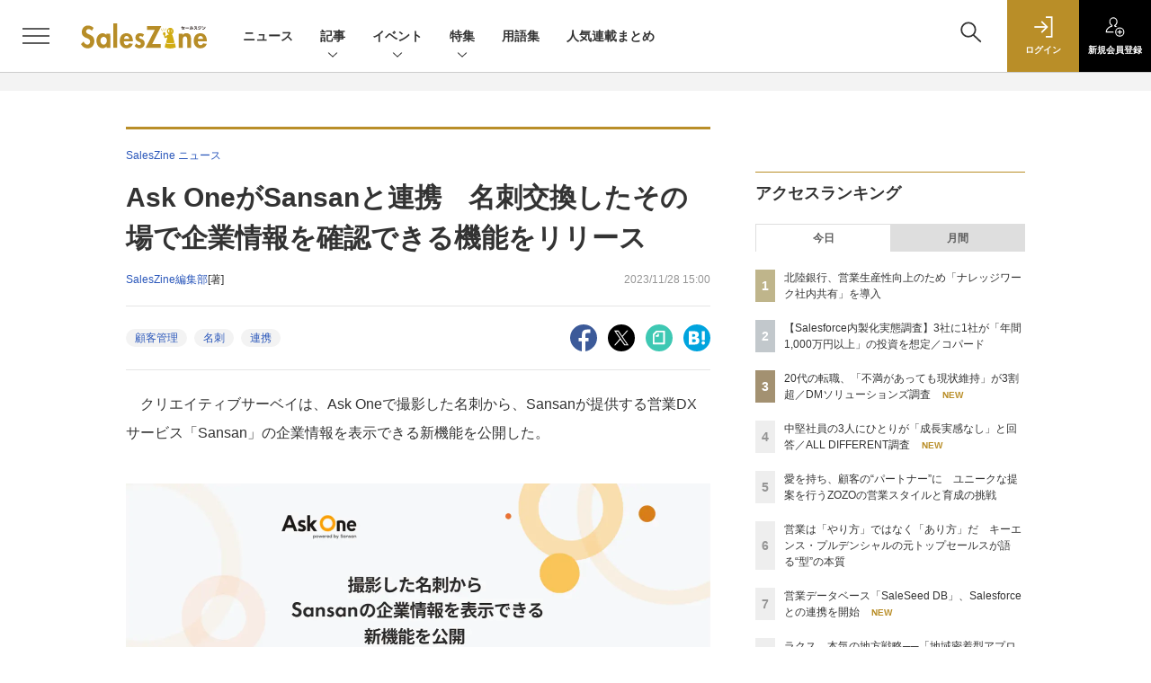

--- FILE ---
content_type: text/html; charset=UTF-8
request_url: https://saleszine.jp/news/detail/5368
body_size: 40660
content:

    



<!DOCTYPE html>
<!--[if lte IE 8]>         <html class="no-js lt-ie8" lang="ja"> <![endif]-->
<!--[if gt IE 8]><!--> <html class="no-js gt-ie9" lang="ja"> <!--<![endif]--><head prefix="og: http://ogp.me/ns# fb: http://ogp.me/ns/fb# article: http://ogp.me/ns/article#">
<script>
var dataLayer = dataLayer || [];
dataLayer.push({
'trackPageview':'SLZ/news/detail/5368',
'member' : 'nonmember',
'corner' : '/corner/1',
'article_type' : 'ニュース',
'employee_name' : '宮地 真里衣',
'publishtime' : '2023-11-28',
'timestamp' : '2026-01-18 15:38:37',
'author_name' : 'SalesZine編集部',
});
</script><!-- Google Tag Manager -->
<script>(function(w,d,s,l,i){w[l]=w[l]||[];w[l].push({'gtm.start':
new Date().getTime(),event:'gtm.js'});var f=d.getElementsByTagName(s)[0],
j=d.createElement(s),dl=l!='dataLayer'?'&l='+l:'';j.async=true;j.src=
'https://www.googletagmanager.com/gtm.js?id='+i+dl;f.parentNode.insertBefore(j,f);
})(window,document,'script','dataLayer','GTM-5RZTK3Z');
</script>
<!-- End Google Tag Manager -->
  <meta charset="utf-8">
  <title>Ask OneがSansanと連携　名刺交換したその場で企業情報を確認できる機能をリリース|SalesZine（セールスジン）</title>
  <meta http-equiv="X-UA-Compatible" content="IE=edge">
  <meta name="viewport" content="width=device-width, initial-scale=1.0">
  <meta name="format-detection" content="telephone=no">
  <meta name="description" content="クリエイティブサーベイは、Ask Oneで撮影した名刺から、Sansanが提供する営業DXサービス「Sansan」の企業情報を表示できる新機能を公開した。   Ask Oneは“あらゆる顧客接点で営業...">
  <meta name="keywords" content="顧客管理,名刺,連携">
  <meta name="ROBOTS" content="NOODP">
  <meta name="robots" content="max-image-preview:large">
  <meta name="application-name" content="SalesZine"/>
  <meta name="msapplication-config" content="browserconfig.xml" />
    <meta property="og:title" content="Ask OneがSansanと連携　名刺交換したその場で企業情報を確認できる機能をリリース">
  <meta property="og:type" content="article">
  <meta property="og:url" content="https://saleszine.jp/news/detail/5368">
  <meta property="og:image" content="https://saleszine.jp/static/images/article/5368/5368_01.png" />
    <meta property="og:image:width" content="1300">
  <meta property="og:image:height" content="683">
    <meta property="og:site_name" content="SalesZine">
  <meta property="og:description" content="クリエイティブサーベイは、Ask Oneで撮影した名刺から、Sansanが提供する営業DXサービス「Sansan」の企業情報を表示できる新機能を公開した。   Ask Oneは“あらゆる顧客接点で営業...">
  <meta property="fb:admins" content="100002509171990">

  <meta name="twitter:card" content="summary_large_image">
  <meta name="twitter:site" content="SalesZine">
    <meta name="cXenseParse:url" content="https://saleszine.jp/news/detail/5368">
<meta name="cxenseparse:sho-article-type" content="ニュース">
<meta name="cxenseparse:sho-article-title" content="Ask OneがSansanと連携　名刺交換したその場で企業情報を確認できる機能をリリース">
<meta name="cxenseparse:sho-corner" content="SalesZine ニュース">
<meta name="cxenseparse:sho-corner-id" content="1">
    <meta name="cxenseparse:sho-tag" content="顧客管理">
    <meta name="cxenseparse:sho-tag" content="名刺">
    <meta name="cxenseparse:sho-tag" content="連携">
<meta name="cxenseparse:sho-author" content="SalesZine編集部">
  <meta name="cxenseparse:sho-publish-y" content="2023">
<meta name="cxenseparse:sho-publish-m" content="202311">
<meta name="cxenseparse:sho-publish-d" content="20231128">
<meta name="cxenseparse:recs:publishtime" content="2023-11-28T15:00:00+09:00">
  
<meta name="cxenseparse:recs:image" content="https://saleszine.jp/static/images/article/5368/5368_01.png"/>
<meta name="cxenseparse:sho-articlepath" content="article/detail/5368">

      <meta name="cXenseParse:pageclass" content="article"/>
    <link rel="alternate" type="application/rss+xml" href="/rss/new/index.xml" title="RSS new article">
  <link rel="shortcut icon" href="/favicon.ico">

    <link rel="stylesheet" type="text/css" href="//slz-cdn.shoeisha.jp/static/templates/css/bootstrap.custom.css">
    <link href="//slz-cdn.shoeisha.jp/static/templates/css/main-saleszine.css" rel="stylesheet" type="text/css">
  <link href="//slz-cdn.shoeisha.jp/static/templates/css/saleszine.css?20250718" rel="stylesheet" type="text/css">
  <link href="//slz-cdn.shoeisha.jp/static/templates/css/scroll-hint.css" rel="stylesheet" type="text/css">

         <!--[if lt IE 9]>
  <script src="//slz-cdn.shoeisha.jp/static/common/js/html5.js"></script>
  <![endif]-->
  <script async src="https://securepubads.g.doubleclick.net/tag/js/gpt.js"></script>
  <script>
    window.googletag = window.googletag || {cmd: []};
  </script>
  <script src="//slz-cdn.shoeisha.jp/static/templates/lib/js/jquery-3.5.1.min.js"></script>
  <script src="//slz-cdn.shoeisha.jp/static/templates/js/bootstrap.min.js" defer></script>
    <script src="//slz-cdn.shoeisha.jp/lib/js/bootstrap_jquery.js"></script>
  <script src="//slz-cdn.shoeisha.jp/static/templates/js/dfp.js?v1"></script>
      <script src="//slz-cdn.shoeisha.jp/static/templates/js/saleszine.js?v1"></script>
  <script src="//slz-cdn.shoeisha.jp/static/templates/js/jquery.magnific-popup.min.js"></script>
    <script src="//slz-cdn.shoeisha.jp/static/templates/js/main.js" defer></script>
  <script src="//slz-cdn.shoeisha.jp/static/templates/js/lazysizes.min.js"></script>
  <script src="//slz-cdn.shoeisha.jp/static/common/js/embed.js"></script>
  <script src="//slz-cdn.shoeisha.jp/static/templates/js/scroll-hint.min.js"></script>

    <script>
      window._izq = window._izq || [];
      window._izq.push(["init", { "auto_prompt" : false } ]);
      $(function() {
        if ('function' ===  typeof window._izooto && 'function' ===  typeof window._izooto.getStorage && window._izooto.getStorage('iztoken').length > 0) {
          $('.push_button').html('プッシュ通知ON');
        }
      });
    </script>
    <script async="true" src="//cdn.izooto.com/scripts/f235bfec26cec06daa36bda14990c922d309c0d4.js"></script>

<script>
  $(function() {
    $('.c-article_rating_btn').on('click', function (e) {
        if ($('.c-review_count')) {
            var review = $('.c-review_count')[0].dataset.review;
            var article_id = $('.c-review_count')[0].dataset.articleId;
        } else {
            return false;
        }
        if ( review == 'reviewing' ) {
              $(this).removeClass('on');
        }

        var data = {};
        var method = 'add';
        if (review == 'reviewing') {
            method = 'delete';
        }
        var url = '/api/rating/' + method + '/' + article_id;
        $.ajax({
            type: "POST",
            url: url,
            data: data,
            success: function (data) {
                if (data.status != "0") {
                    var counter = 1;
                    if (data.message == 'none') {
                        counter = -1;
                    }
                    $('.c-review_count').text(data.count);
                    $('.c-review_count').each(function (i, v) {
                        v.dataset.count = parseInt(v.dataset.count) + counter;
                        v.dataset.review = data.message
                    });

                }
            },
            error: function (data) {
            }
        });
    });

$('.c-star_icon').on('click', function () {
    $('.c-star_icon').toggleClass('select');
});

  });


</script>
  <script type="text/javascript">
    // Ad
    init_dpf();

    var mobile_flag;
    var view_mode;

        $(function(){
      if ((navigator.userAgent.indexOf('iPhone') > 0 || navigator.userAgent.indexOf('iPod') > 0 || navigator.userAgent.indexOf('Android') > 0)) {
        $('.login_button').removeAttr('data-toggle');
        $('.login_button').attr('href', 'https://shoeisha.jp/users/login/saleszine?ref=/news/detail/5368');
      }
    });

    if ((navigator.userAgent.indexOf('iPhone') > 0 || navigator.userAgent.indexOf('iPad') > 0)
    //if ((navigator.userAgent.indexOf('iPhone') > 0 && navigator.userAgent.indexOf('iPad') == -1)
      || navigator.userAgent.indexOf('iPod') > 0 || navigator.userAgent.indexOf('Android') > 0)
        mobile_flag = 1;

    $(function(){
    });
  </script>
    

<!-- Cxense script start -->
<script type="text/javascript">
  
  function cxHasLocalStorage() {
    try { return typeof window.localStorage === 'object' && typeof window.localStorage.getItem === 'function'; } catch (e) { return false; }
  }
  function cx_getOptOutStatus(key) {
    var status = false;
    if (cxHasLocalStorage()) {
      var optedOut = window.localStorage.getItem(key);
      if (optedOut && optedOut === 'true') {
        status = true;
      }
    }
    return status;
  }
  var cX = cX || {};
  cX.callQueue = cX.callQueue || [];
  if (cx_getOptOutStatus('cx_optOut')) {
    cX.callQueue.push(['requireConsent']);
    cX.callQueue.push(['clearIds']);
  }
  cX.CCE = cX.CCE || {}; cX.CCE.callQueue = cX.CCE.callQueue || [];

  cX.callQueue.push(['setSiteId', '1132888381612623436']);

  var cx_props = cx_props || {}; cx_props['k'] = [];
  var cpl = [];
  var spl = [];
  cX.callQueue.push(['invoke', function() {
    var cp = {}, sa = {};
    var cpMaxLen = 40;
    var cpKeyLen = 20;
    try{
      var refhost = cX.library._findRealReferrer().split('/')[2];
      if(refhost && location.hostname !== refhost) {
        cp["referrer_host"] = sa["referrer_host_S"] = refhost.slice(0,cpMaxLen);
      }
    }catch(e){}
    var u = ["utm_source", "utm_medium", "utm_term", "utm_content", "utm_campaign"];
    if((typeof(spl) !== "undefined") && (Object.prototype.toString.call(spl) === "[object Array]")) {
      Array.prototype.push.apply(u, spl);
    }
    if(location.search) location.search.substring(1).split("&").forEach(function(k){
      try{
        var v = k.split("=");
        if(v[0].slice(0,3)==="cx_" && v[1]) {
          sa[v[0].replace(/^cx_/,"")+"_S"] = decodeURIComponent(v[1]).slice(0,cpMaxLen);
        } else if(u.indexOf(v[0].toLowerCase())!==-1 && v[1]) {
          cp[v[0].toLowerCase().slice(0,cpKeyLen)] = sa[v[0].toLowerCase()+"_S"] = decodeURIComponent(v[1]).slice(0,cpMaxLen);
        } else if((typeof(cpl) !== "undefined") && (Object.prototype.toString.call(cpl) === "[object Array]") && (cpl.indexOf(v[0].toLowerCase())!==-1 && v[1])) {
          cp[v[0].toLowerCase().slice(0,cpKeyLen)] = decodeURIComponent(v[1]).slice(0,cpMaxLen);
        }
      }catch(e){}
    });
    if(!cX.getUserId(false)) {
      cp["newuser"] = sa["newuser_S"] = "true";
    }
    else {
      try{
        var t = new Date().getTime() - parseInt(cX.library.m_atfr.match(/altm=(\d+)/)[1]);
        if (t >= 1000*60*30) {
          cX.stopAllSessionAnnotations();
          var da = Math.floor(t/(1000*60*60*24));
          if(da < 1) {
            cp["elapsed"] = sa["elapsed_S"] = "\u0031\u65E5\u4EE5\u5185";
          } else if(da < 7) {
            cp["elapsed"] = sa["elapsed_S"] = String(da)+"\u65E5\u3076\u308A";
          } else if(da < 31) {
            cp["elapsed"] = sa["elapsed_S"] = String(Math.floor(da/7))+"\u9031\u9593\u3076\u308A";
          } else if(da < 365) {
            cp["elapsed"] = sa["elapsed_S"] = String(Math.floor(da/31))+"\u30F6\u6708\u3076\u308A";
          } else {
            cp["elapsed"] = sa["elapsed_S"] = "1\u5E74\u4EE5\u4E0A";
          }
        }
      } catch(e) {}
    }
    var cx_eu = cX.getCookie('eu');
    if (cx_eu){
        cX.setCustomParameters({'status': 'login'});
        cX.addExternalId({'id': cx_eu, 'type': 'sho'});
    }
    if (typeof eU !== 'undefined' && typeof eU.isLoggingIn === 'function') {
        cX.setCustomParameters({'logging_in': eU.isLoggingIn()});
    }

    var originalRef=document.referrer;
    if(originalRef.match(/faeb92b469b40c9d72e4-dc920caace12a27e58d45a42e86d29a2\.ssl\.cf2\.rackcdn\.com\/generic_v[0-9]+\.html/) || originalRef.match(/cdn\.cxpublic\.com\/generic_v[0-9]+\.html/)){
        sa["cx_source_S"] = "cxrecs";
    }
    if(Object.keys(cp).length>0) {
      cX.setCustomParameters(cp);
    }
    if(Object.keys(sa).length>0) {
      cX.startSessionAnnotation(sa);
    }
    try {
      "newuser_S" in cX.library._getSessionAnnotations() && cx_props['k'].push("newuser");
    } catch(e) {}
  }]);
  cX.CCE.callQueue.push(['sendPageViewEvent', 'sho', '15407cc43187c9b0981171abc4e9b4dc4e1d7c22']);
</script>
<script type="text/javascript">
  (function(d,s,e,t){e=d.createElement(s);e.type='text/java'+s;e.async='async';e.src='https://cdn.cxense.com/cx.cce.js';t=d.getElementsByTagName(s)[0];t.parentNode.insertBefore(e,t);})(document,'script');
</script>
<script>(function(src){var a=document.createElement("script");a.type="text/javascript";a.async=true;a.src=src;var b=document.getElementsByTagName("script")[0];b.parentNode.insertBefore(a,b)})("https://experience-ap.piano.io/xbuilder/experience/load?aid=6cABCchOpj");</script>
<!-- Cxense script end -->
<!-- Cxense Customized script start -->
<script type="text/javascript">
  window.cXcustom = window.cXcustom || function() {(window.cXcustom.q = window.cXcustom.q || []).push(arguments)};
  cX.callQueue.push(['invoke', function() {
    var cx_reading_params = {origin: "sho-web", persistedQueryId: "15407cc43187c9b0981171abc4e9b4dc4e1d7c22"};
    cXcustom("scrollDepth", function(pos){cX.sendEvent("scroll", {pos_entire_page:String(pos)+'%'}, cx_reading_params);} , 0, '', false, 1000);
    cXcustom("scrollDepth", function(pos){cX.sendEvent("scroll", {pos_in_article:String(pos)+'%'}, cx_reading_params);}, 1, 'detailBlock', true, 1000);
    cXcustom("clickedTracker", function(func, obj){func("clicked", obj, cx_reading_params)});
    cX.loadScript("/lib/js/cx-custom.js");
  }]);
</script>
<!-- Cxense Customized script end -->
<!-- Facebook Pixel Code -->
<script>!function(f,b,e,v,n,t,s){if(f.fbq)return;n=f.fbq=function(){n.callMethod?n.callMethod.apply(n,arguments):n.queue.push(arguments)};if(!f._fbq)f._fbq=n;n.push=n;n.loaded=!0;n.version='2.0';n.queue=[];t=b.createElement(e);t.async=!0;t.src=v;s=b.getElementsByTagName(e)[0];s.parentNode.insertBefore(t,s)}(window,document,'script','https://connect.facebook.net/en_US/fbevents.js');fbq('init', '1704151296468367'); fbq('track', 'PageView');</script><noscript><img height="1" width="1" src="https://www.facebook.com/tr?id=1704151296468367&ev=PageView&noscript=1"/></noscript>
<!-- End Facebook Pixel Code -->
</head>

<body id="Detail">
<!-- Google Tag Manager (noscript) -->
<noscript><iframe src="https://www.googletagmanager.com/ns.html?id=GTM-5RZTK3Z"
height="0" width="0" style="display:none;visibility:hidden"></iframe></noscript>
<!-- End Google Tag Manager (noscript) -->

  <div class="l-page">
  <div class="c-modal c-loginmodal" data-modal="login">
  <div class="c-modal_inner">
    <div class="c-modal_dialog">
      <div class="c-loginmodal_header">
        <div class="c-loginmodal_header_bar">
          <div class="c-loginmodal_header_inner">
            <div class="c-loginmodal_header_logo"><img src="//slz-cdn.shoeisha.jp/static/templates/img/common/logo_saleszine_h.svg" alt="Ask OneがSansanと連携　名刺交換したその場で企業情報を確認できる機能をリリース|SalesZine（セールスジン）"></div>
            <div class="c-loginmodal_header_id"><img src="//slz-cdn.shoeisha.jp/static/templates/img/common/logo_id.png" alt="SHOEISHA iD"></div>
          </div>
        </div>
      </div>
      <div class="c-loginmodal_body">
        <p id="valid_message"></p>
        <form action="https://saleszine.jp/user/login" method="POST">
          <input type="hidden" name="ref" value="/news/detail/5368">
          <div class="c-loginmodal_formgroup">
            <div class="c-loginmodal_formitem row">
              <label for="email" class="col-form-label"><svg class="icon"><use xlink:href="https://saleszine.jp//static/templates/img/common/sprite.svg#icon-mail"/></svg>メールアドレス</label>
              <div>
                <input type="email" id="email" name="email" class="form-control" placeholder="sample@saleszine.jp" required>
              </div>
            </div>
            <div class="c-loginmodal_formitem row">
              <label for="password" class="col-form-label"><svg class="icon"><use xlink:href="https://saleszine.jp//static/templates/img/common/sprite.svg#icon-password"/></svg>パスワード</label>
              <div>
                <input type="password" id="password" name="password" class="form-control" required>
              </div>
              <div class="c-loginmodal_formitem_notes">
                <p><a href="https://shoeisha.jp/users/password">パスワードを忘れた場合はこちら</a></p>
              </div>
            </div>
          </div>
                    <div class="c-loginmodal_login">
            <button type="submit" class="c-btn -fluid">ログイン</button>
          </div>
        </form>
        <div class="c-loginmodal_notes">
          <p>※旧SEメンバーシップ会員の方は、同じ登録情報（メールアドレス＆パスワード）でログインいただけます</p>
        </div>
      </div>
      <div class="c-close c-modal_close"><button type="button" class="c-close_btn c-modal_close_btn" aria-label="閉じる"><span class="c-close_icon c-modal_close_icon"></span></button></div>
    </div>
  </div>
</div>

<script>
  $(function(){
    if (location.hash.indexOf('#login_e') == 0){
      $('#valid_message').html('<font color="red"><b>IDまたはパスワードが違います。</b></font>');
      $('.l-modal_overlay').addClass('is-active');
      $('.c-modal').addClass('is-active');
    }
  });
</script>

    <header class="l-header">
  <div class="l-header_bar">
    <div class="l-header_inner">
      <div class="l-header_togglemenu">
        <span class="">
          <button type="button" class="l-header_togglemenu_btn" data-megamenu="allmenu" aria-label="メニューを開く"><span class="l-header_togglemenu_icon"></span></button>
        </span>
      </div>
      <div class="l-header_logo ga_nav"><a href="/"><img src="//slz-cdn.shoeisha.jp/static/templates/img/common/logo_saleszine_h.svg" alt="Ask OneがSansanと連携　名刺交換したその場で企業情報を確認できる機能をリリース|SalesZine（セールスジン）"></a></div>
      <div class="l-header_globalnav ga_nav">
        <ul class="l-header_globalnav_list">
                    <li class="l-header_globalnav_listitem">
            <a href="/news"  class="l-header_globalnav_link">                          ニュース 
                        </a>          </li>
                    <li class="l-header_globalnav_listitem">
                                      <button type="button" class="l-header_globalnav_btn" data-megamenu="articles">
              記事<svg class="icon"><use xlink:href="https://saleszine.jp//static/templates/img/common/sprite.svg#icon-arrow_down"/></svg>
              </button>
                                  </li>
                    <li class="l-header_globalnav_listitem">
                                      <button type="button" class="l-header_globalnav_btn" data-megamenu="event">
              イベント<svg class="icon"><use xlink:href="https://saleszine.jp//static/templates/img/common/sprite.svg#icon-arrow_down"/></svg>
              </button>
                                  </li>
                    <li class="l-header_globalnav_listitem">
                                      <button type="button" class="l-header_globalnav_btn" data-megamenu="feature">
              特集<svg class="icon"><use xlink:href="https://saleszine.jp//static/templates/img/common/sprite.svg#icon-arrow_down"/></svg>
              </button>
                                  </li>
                    <li class="l-header_globalnav_listitem">
            <a href="/word"  class="l-header_globalnav_link">                          用語集 
                        </a>          </li>
                    <li class="l-header_globalnav_listitem">
            <a href="/select"  class="l-header_globalnav_link">                          人気連載まとめ 
                        </a>          </li>
                  </ul>
      </div>
      <div class="l-header_functionnav">
        <ul class="l-header_functionnav_list">
          <li class="l-header_functionnav_listitem -search"><button type="button" class="l-header_functionnav_btn l-header_search_btn" data-megamenu="search"><span class="l-header_functionnav_btn_inner"><svg class="icon"><use xlink:href="https://saleszine.jp//static/templates/img/common/sprite.svg#icon-search"/></svg></span><span class="l-header_search_icon"></span></button></li>
          
<script>
  $(function(){


    if (location.hash.indexOf('#login_e') == 0){
      $('#valid_message').html('<font color="red"><b>IDまたはパスワードが違います。</b></font>');
      $('#modal_login').modal('show')
    }
  });
</script>

    <li class="l-header_functionnav_listitem -login">
    <button type="button" class="l-header_functionnav_btn c-modal_trigger" data-modal="login"><span class="l-header_functionnav_btn_inner"><svg class="icon"><use xlink:href="https://saleszine.jp//static/templates/img/common/sprite.svg#icon-login"/></svg>ログイン</span></button>
  </li>
  <li class="l-header_functionnav_listitem -regist ga-register-link"><a href="/user/regist/?ref=/news/detail/5368&amp;utm_source=saleszine.jp&amp;utm_medium=self&amp;utm_campaign=regist&amp;utm_term=/news/detail/5368" class="l-header_functionnav_btn"><span class="l-header_functionnav_btn_inner"><svg class="icon"><use xlink:href="https://saleszine.jp//static/templates/img/common/sprite.svg#icon-regist"/></svg>新規<br class="hidden-up-md">会員登録</span></a></li>
          </ul>
      </div>
    </div>
  </div>
</header>  <div class="l-megamenu ga_nav" data-nosnippet>
  <div class="l-megamenu_overlay"></div>
  <div class="l-megamenu_item" data-megamenu="allmenu">
    <div class="l-megamenu_inner container">
              
<div class="l-megamenu_functionnav">
  <div class="l-megamenu_functionnav_search">
    <form action="/search/" name="search" method="GET">
      <div class="c-search">
        <input type="search" name="q" placeholder="" title="" class="c-input"><button type="submit" class="c-search_btn"><svg class="icon" aria-label="検索"><use xlink:href="https://saleszine.jp//static/templates/img/common/sprite.svg#icon-search"/></svg></button>
      </div>
    </form>
  </div>
  <div class="l-megamenu_functionnav_usermenu d-none d-md-block">
    <ul class="l-megamenu_functionnav_usermenu_list">
      
<script>
  $(function(){


    if (location.hash.indexOf('#login_e') == 0){
      $('#valid_message').html('<font color="red"><b>IDまたはパスワードが違います。</b></font>');
      $('#modal_login').modal('show')
    }
  });
</script>

    <li class="l-footer_functionnav_usermenu_listitem"><button type="button" class="c-btn -fluid -login c-modal_trigger" data-modal="login"><svg class="icon"><use xlink:href="https://saleszine.jp//static/templates/img/common/sprite.svg#icon-login"/></svg>ログイン</button></li>
  <li class="l-footer_functionnav_usermenu_listitem ga-register-link"><a href="/user/regist/?ref=/news/detail/5368&amp;utm_source=saleszine.jp&amp;utm_medium=self&amp;utm_campaign=regist&amp;utm_term=/news/detail/5368" class="c-btn -fluid -regist"><svg class="icon"><use xlink:href="https://saleszine.jp//static/templates/img/common/sprite.svg#icon-regist"/></svg>新規会員登録</a></li>
      </ul>
  </div>
  <div class="l-megamenu_functionnav_links">
    <ul class="l-megamenu_functionnav_links_list">
	  	<li class="l-megamenu_functionnav_links_listitem"><a href="https://x.com/SalesZine" target="_blank"><img src="//slz-cdn.shoeisha.jp/static/templates/img/icon/icon_x.svg" alt="X"></a></li>
  		<li class="l-megamenu_functionnav_links_listitem"><a href="https://www.facebook.com/saleszine/" target="_blank"><img src="//slz-cdn.shoeisha.jp/static/templates/img/icon/icon_facebook.svg" alt="facebook"></a></li>
            <li class="l-megamenu_functionnav_links_listitem"><a href="/ml/backnumber" class="l-megamenu_functionnav_link l-megamenu_navimenuClass">メールバックナンバー<svg class="icon hidden-up-md"><use xlink:href="https://saleszine.jp//static/templates/img/common/sprite.svg#icon-linkarrow"/></svg></a>
            </li>
    </ul>
  </div>
  <div class="l-megamenu_functionnav_cta">
    <ul class="l-megamenu_functionnav_cta_list">
      <li class="l-megamenu_functionnav_cta_listitem"><a href="/offering" class="c-btn -fluid -outline l-megamenu_navimenuClass">記事掲載のご依頼</a></li>      <li class="l-megamenu_functionnav_cta_listitem"><a href="https://www.shoeisha.co.jp/ad" class="c-btn -fluid -outline l-megamenu_navimenuClass">広告掲載のご案内</a></li>    </ul>
  </div>
</div>

              
<div class="c-stacknav l-megamenu_stacknav">
  <ul class="c-stacknav_list">
          <li class="c-stacknav_listitem">
      <a href="/news"  class="c-stachnav_heading">ニュース<svg class="icon"><use xlink:href="https://saleszine.jp//static/templates/img/common/sprite.svg#icon-linkarrow"/></svg></a>
      <div class="c-stacknav_details">
        <ul class="l-megamenu_medialist row row-cols-sm-2 g-3">
                    <li>
            <div class="l-megamenu_media">
                            <div class="l-megamenu_media_content">
                <p class="l-megamenu_media_heading"><a href="/article/detail/7994">20代の転職、「不満があっても現状維持」が3割超／DMソリューションズ調査</a></p>
              </div>
            </div>
          </li>
                    <li>
            <div class="l-megamenu_media">
                            <div class="l-megamenu_media_content">
                <p class="l-megamenu_media_heading"><a href="/article/detail/7993">中堅社員の3人にひとりが「成長実感なし」と回答／ALL DIFFERENT調査</a></p>
              </div>
            </div>
          </li>
                    <li>
            <div class="l-megamenu_media">
                            <div class="l-megamenu_media_content">
                <p class="l-megamenu_media_heading"><a href="/article/detail/7991">営業データベース「SaleSeed DB」、Salesforceとの連携を開始</a></p>
              </div>
            </div>
          </li>
                  </ul>
      </div>
    </li>
              <li class="c-stacknav_listitem">
      <a href="/article"  class="c-stachnav_heading">新着記事一覧<svg class="icon"><use xlink:href="https://saleszine.jp//static/templates/img/common/sprite.svg#icon-linkarrow"/></svg></a>
      <div class="c-stacknav_details" style="padding-bottom: 10px;">
        <ul class="l-megamenu_medialist row row-cols-sm-2 g-3">
                    <li class="">
            <div class="l-megamenu_media">
              <figure class="l-megamenu_media_img">
              <img data-src="//slz-cdn.shoeisha.jp/static/images/article/7928/7928_400_2.jpg" alt="" width="200" height="150" class="lazyload">
              <noscript>
                <img src="//slz-cdn.shoeisha.jp/static/images/article/7928/7928_400_2.jpg" alt="" width="200" height="150">
              </noscript>
              </figure>
              <div class="l-megamenu_media_content">
                <p class="l-megamenu_media_heading">
                <a href="/article/detail/7928">「開発未経験」の社員がAIで組織を変える。営業を事務作業から解放した「レポジェネ」開発の軌跡
                                </a>
                </p>
              </div>
            </div>
          </li>
                    <li class="medialist_multi">
            <div class="l-megamenu_media">
              <figure class="l-megamenu_media_img">
              <img data-src="//slz-cdn.shoeisha.jp/static/images/article/7933/7933_arena2.jpg" alt="" width="200" height="150" class="lazyload">
              <noscript>
                <img src="//slz-cdn.shoeisha.jp/static/images/article/7933/7933_arena2.jpg" alt="" width="200" height="150">
              </noscript>
              </figure>
              <div class="l-megamenu_media_content">
                <p class="l-megamenu_media_heading">
                <a href="/article/detail/7933">パーソルキャリア×Sansanが語るカスタマーサクセスの進化　「解約阻止」はゴールではない
                                </a>
                </p>
              </div>
            </div>
          </li>
                  </ul>
        <ul class="c-stacknav_detailslist">
          <li class="c-stacknav_detailslistitem c-stacknav_accordion">
            <button type="button" class="c-stachnav_detailsheading c-stacknav_accordion_trigger">テーマから記事を探す<svg class="icon"><use xlink:href="https://saleszine.jp//static/templates/img/common/sprite.svg#icon-arrow_down"/></svg></button>
            <div class="c-stacknav_details c-stacknav_accordion_details">
              <ul class="c-stacknav_detailslist">
                                <li class="c-stacknav_detailslistitem">
                  <a href="/strategy/" class="c-stachnav_detailsheading ga_theme" data-theme-title="営業戦略" data-theme-click-url="/strategy">営業戦略<svg class="icon"><use xlink:href="https://saleszine.jp//static/templates/img/common/sprite.svg#icon-linkarrow"/></svg></a>
                  <div class="c-stacknav_details">
                    <ul class="l-megamenu_medialist row g-3">
                                            <li>
                        <div class="l-megamenu_media">
                          <figure class="l-megamenu_media_img">
                          <img data-src="//slz-cdn.shoeisha.jp/static/images/article/7933/7933_arena2.jpg" alt="" width="200" height="150" class="lazyload">
                          <noscript>
                            <img src="//slz-cdn.shoeisha.jp/static/images/article/7933/7933_arena2.jpg" alt="" width="200" height="150">
                          </noscript>
                          </figure>
                          <div class="l-megamenu_media_content">
                            <p class="l-megamenu_media_heading"><a href="/article/detail/7933" class="ga_theme" data-theme-title="営業戦略" data-theme-click-url="/article/detail/7933">パーソルキャリア×Sansanが語るカスタマーサクセスの進化　「解約阻止」はゴールではない</a></p>
                          </div>
                        </div>
                      </li>
                                          </ul>
                  </div>
                </li>
                                <li class="c-stacknav_detailslistitem">
                  <a href="/inside/" class="c-stachnav_detailsheading ga_theme" data-theme-title="インサイドセールス" data-theme-click-url="/inside">インサイドセールス<svg class="icon"><use xlink:href="https://saleszine.jp//static/templates/img/common/sprite.svg#icon-linkarrow"/></svg></a>
                  <div class="c-stacknav_details">
                    <ul class="l-megamenu_medialist row g-3">
                                            <li>
                        <div class="l-megamenu_media">
                          <figure class="l-megamenu_media_img">
                          <img data-src="//slz-cdn.shoeisha.jp/static/images/article/7827/7827_arena.jpg" alt="" width="200" height="150" class="lazyload">
                          <noscript>
                            <img src="//slz-cdn.shoeisha.jp/static/images/article/7827/7827_arena.jpg" alt="" width="200" height="150">
                          </noscript>
                          </figure>
                          <div class="l-megamenu_media_content">
                            <p class="l-megamenu_media_heading"><a href="/article/detail/7827" class="ga_theme" data-theme-title="インサイドセールス" data-theme-click-url="/article/detail/7827">内製AIツールで「確認ゾンビ」を撲滅！  月80時間削減の先に見えた「拡張していくISの役割」</a></p>
                          </div>
                        </div>
                      </li>
                                          </ul>
                  </div>
                </li>
                                <li class="c-stacknav_detailslistitem">
                  <a href="/sfa/" class="c-stachnav_detailsheading ga_theme" data-theme-title="SFA" data-theme-click-url="/sfa">SFA<svg class="icon"><use xlink:href="https://saleszine.jp//static/templates/img/common/sprite.svg#icon-linkarrow"/></svg></a>
                  <div class="c-stacknav_details">
                    <ul class="l-megamenu_medialist row g-3">
                                            <li>
                        <div class="l-megamenu_media">
                          <figure class="l-megamenu_media_img">
                          <img data-src="//slz-cdn.shoeisha.jp/static/images/article/7508/7508_arena.jpg" alt="" width="200" height="150" class="lazyload">
                          <noscript>
                            <img src="//slz-cdn.shoeisha.jp/static/images/article/7508/7508_arena.jpg" alt="" width="200" height="150">
                          </noscript>
                          </figure>
                          <div class="l-megamenu_media_content">
                            <p class="l-megamenu_media_heading"><a href="/article/detail/7508" class="ga_theme" data-theme-title="SFA" data-theme-click-url="/article/detail/7508">三菱UFJ銀行とノーリツが語る「営業インフラ」 顧客中心のCRMデザインと活用定着の勘所</a></p>
                          </div>
                        </div>
                      </li>
                                          </ul>
                  </div>
                </li>
                                <li class="c-stacknav_detailslistitem">
                  <a href="/data/" class="c-stachnav_detailsheading ga_theme" data-theme-title="データ活用" data-theme-click-url="/data">データ活用<svg class="icon"><use xlink:href="https://saleszine.jp//static/templates/img/common/sprite.svg#icon-linkarrow"/></svg></a>
                  <div class="c-stacknav_details">
                    <ul class="l-megamenu_medialist row g-3">
                                            <li>
                        <div class="l-megamenu_media">
                          <figure class="l-megamenu_media_img">
                          <img data-src="//slz-cdn.shoeisha.jp/static/images/article/7928/7928_400_2.jpg" alt="" width="200" height="150" class="lazyload">
                          <noscript>
                            <img src="//slz-cdn.shoeisha.jp/static/images/article/7928/7928_400_2.jpg" alt="" width="200" height="150">
                          </noscript>
                          </figure>
                          <div class="l-megamenu_media_content">
                            <p class="l-megamenu_media_heading"><a href="/article/detail/7928" class="ga_theme" data-theme-title="データ活用" data-theme-click-url="/article/detail/7928">「開発未経験」の社員がAIで組織を変える。営業を事務作業から解放した「レポジェネ」開発の軌跡</a></p>
                          </div>
                        </div>
                      </li>
                                          </ul>
                  </div>
                </li>
                                <li class="c-stacknav_detailslistitem">
                  <a href="/sales/" class="c-stachnav_detailsheading ga_theme" data-theme-title="セールス・イネーブルメント" data-theme-click-url="/sales">セールス・イネーブルメント<svg class="icon"><use xlink:href="https://saleszine.jp//static/templates/img/common/sprite.svg#icon-linkarrow"/></svg></a>
                  <div class="c-stacknav_details">
                    <ul class="l-megamenu_medialist row g-3">
                                            <li>
                        <div class="l-megamenu_media">
                          <figure class="l-megamenu_media_img">
                          <img data-src="//slz-cdn.shoeisha.jp/static/images/article/7819/7819_arena.jpg" alt="" width="200" height="150" class="lazyload">
                          <noscript>
                            <img src="//slz-cdn.shoeisha.jp/static/images/article/7819/7819_arena.jpg" alt="" width="200" height="150">
                          </noscript>
                          </figure>
                          <div class="l-megamenu_media_content">
                            <p class="l-megamenu_media_heading"><a href="/article/detail/7819" class="ga_theme" data-theme-title="セールス・イネーブルメント" data-theme-click-url="/article/detail/7819">レバレジーズが描く「日本一」への道　AIロープレ大会が育むエンタープライズセールスに挑戦する組織文化</a></p>
                          </div>
                        </div>
                      </li>
                                          </ul>
                  </div>
                </li>
                                <li class="c-stacknav_detailslistitem">
                  <a href="/assessment/" class="c-stachnav_detailsheading ga_theme" data-theme-title="評価・マネジメント" data-theme-click-url="/assessment">評価・マネジメント<svg class="icon"><use xlink:href="https://saleszine.jp//static/templates/img/common/sprite.svg#icon-linkarrow"/></svg></a>
                  <div class="c-stacknav_details">
                    <ul class="l-megamenu_medialist row g-3">
                                            <li>
                        <div class="l-megamenu_media">
                          <figure class="l-megamenu_media_img">
                          <img data-src="//slz-cdn.shoeisha.jp/static/images/article/7955/7955_arena.png" alt="" width="200" height="150" class="lazyload">
                          <noscript>
                            <img src="//slz-cdn.shoeisha.jp/static/images/article/7955/7955_arena.png" alt="" width="200" height="150">
                          </noscript>
                          </figure>
                          <div class="l-megamenu_media_content">
                            <p class="l-megamenu_media_heading"><a href="/article/detail/7955" class="ga_theme" data-theme-title="評価・マネジメント" data-theme-click-url="/article/detail/7955">【1/27開催】AI×組織設計で事業と営業を強化／SalesZine Day 2026 Winter</a></p>
                          </div>
                        </div>
                      </li>
                                          </ul>
                  </div>
                </li>
                              </ul>
            </div>
          </li>
        </ul>
      </div>
    </li>

                  <li class="c-stacknav_listitem">
      <a href="https://event.shoeisha.jp/slzday/" target="_blank" class="c-stachnav_heading">イベント<svg class="icon"><use xlink:href="https://saleszine.jp//static/templates/img/common/sprite.svg#icon-linkarrow"/></svg></a>
      <div class="c-stacknav_details">
        <section class="c-secondarysection">
                <div class="c-boxsection_eventindex">
          <div class="c-boxsection_eventindex_list">
              <div class="c-boxsection_eventindex_listitem_overview mb-3">
                <p class="c-boxsection_eventindex_listitem_logo">
                  <a href="https://event.shoeisha.jp/slzday/20260127" >
                  <img data-src="//slz-cdn.shoeisha.jp/static/images/megamenu/8/26w300250.png" alt="SalesZine Day 2026 Winter" class="lazyload">
                  <noscript>
                    <img src="//slz-cdn.shoeisha.jp/static/images/megamenu/8/26w300250.png" alt="SalesZine Day 2026 Winter">
                  </noscript>
                  </a>
                </p>
                <div class="c-boxsection_eventindex_listitem_description">
                  <p><a href="https://event.shoeisha.jp/slzday/20260127" ></a>SalesZine Day 2026 Winter<br>2026年1月27日（火）13時～18時40分</p>
                </div>
              </div>
          </div>
        </div>
        </section>
         
                  </div>
    </li>
    
              		<li class="c-stacknav_listitem">
      <div class="c-stachnav_heading"></div>
      <div class="c-stacknav_details">
          <ul class="l-megamenu_medialist row row-cols-sm-2 g-3">
                        <li>
              <div class="l-megamenu_media">
                <figure class="l-megamenu_media_img">
                  <img data-src="//slz-cdn.shoeisha.jp/static/images/freepage/37/1200.png" alt="チームの営業力を強化する！ 「データドリブン営業」の実践" class="lazyload">
                  <noscript>
                    <img src="//slz-cdn.shoeisha.jp/static/images/freepage/37/1200.png" alt="チームの営業力を強化する！ 「データドリブン営業」の実践">
                  </noscript>
                </figure>
                <div class="l-megamenu_media_content">
                  <p class="l-megamenu_media_heading">
                    <a href="/datadrivensales" ></a>チームの営業力を強化する！ 「データドリブン営業」の実践
                  </p>
                </div>
              </div>
            </li>
                        <li>
              <div class="l-megamenu_media">
                <figure class="l-megamenu_media_img">
                  <img data-src="//slz-cdn.shoeisha.jp/static/images/freepage/36/1200zoom.png" alt="営業成果を最大化するZoom×AIの世界" class="lazyload">
                  <noscript>
                    <img src="//slz-cdn.shoeisha.jp/static/images/freepage/36/1200zoom.png" alt="営業成果を最大化するZoom×AIの世界">
                  </noscript>
                </figure>
                <div class="l-megamenu_media_content">
                  <p class="l-megamenu_media_heading">
                    <a href="/zoomai01" ></a>営業成果を最大化するZoom×AIの世界
                  </p>
                </div>
              </div>
            </li>
                        <li>
              <div class="l-megamenu_media">
                <figure class="l-megamenu_media_img">
                  <img data-src="//slz-cdn.shoeisha.jp/static/images/freepage/28/intentsales_1200_630.png" alt="新時代の営業術 インテントセールス" class="lazyload">
                  <noscript>
                    <img src="//slz-cdn.shoeisha.jp/static/images/freepage/28/intentsales_1200_630.png" alt="新時代の営業術 インテントセールス">
                  </noscript>
                </figure>
                <div class="l-megamenu_media_content">
                  <p class="l-megamenu_media_heading">
                    <a href="/intentsales" ></a>新時代の営業術 インテントセールス
                  </p>
                </div>
              </div>
            </li>
                        <li>
              <div class="l-megamenu_media">
                <figure class="l-megamenu_media_img">
                  <img data-src="//slz-cdn.shoeisha.jp/static/images/freepage/21/1200btoblp.png" alt="BtoBセールスの仕事" class="lazyload">
                  <noscript>
                    <img src="//slz-cdn.shoeisha.jp/static/images/freepage/21/1200btoblp.png" alt="BtoBセールスの仕事">
                  </noscript>
                </figure>
                <div class="l-megamenu_media_content">
                  <p class="l-megamenu_media_heading">
                    <a href="/btobsalesis" ></a>BtoBセールスの仕事
                  </p>
                </div>
              </div>
            </li>
                        <li>
              <div class="l-megamenu_media">
                <figure class="l-megamenu_media_img">
                  <img data-src="//slz-cdn.shoeisha.jp/static/images/freepage/27/1200.png" alt="SalesZine &amp; Beyond 2023 レポート総まとめ" class="lazyload">
                  <noscript>
                    <img src="//slz-cdn.shoeisha.jp/static/images/freepage/27/1200.png" alt="SalesZine &amp; Beyond 2023 レポート総まとめ">
                  </noscript>
                </figure>
                <div class="l-megamenu_media_content">
                  <p class="l-megamenu_media_heading">
                    <a href="https://saleszine.jp/slzbeyond2023" target="_blank"></a>SalesZine & Beyond 2023 レポート総まとめ
                  </p>
                </div>
              </div>
            </li>
                        <li>
              <div class="l-megamenu_media">
                <figure class="l-megamenu_media_img">
                  <img data-src="//slz-cdn.shoeisha.jp/static/images/freepage/26/1200.png" alt="SalesZine Day 2023 Summer レポート総まとめ" class="lazyload">
                  <noscript>
                    <img src="//slz-cdn.shoeisha.jp/static/images/freepage/26/1200.png" alt="SalesZine Day 2023 Summer レポート総まとめ">
                  </noscript>
                </figure>
                <div class="l-megamenu_media_content">
                  <p class="l-megamenu_media_heading">
                    <a href="https://saleszine.jp/slzd2023s" target="_blank"></a>SalesZine Day 2023 Summer レポート総まとめ
                  </p>
                </div>
              </div>
            </li>
                        <li>
              <div class="l-megamenu_media">
                <figure class="l-megamenu_media_img">
                  <img data-src="//slz-cdn.shoeisha.jp/static/images/freepage/25/2023w_1200.png" alt="SalesZine Day 2023 Winter レポート総まとめ" class="lazyload">
                  <noscript>
                    <img src="//slz-cdn.shoeisha.jp/static/images/freepage/25/2023w_1200.png" alt="SalesZine Day 2023 Winter レポート総まとめ">
                  </noscript>
                </figure>
                <div class="l-megamenu_media_content">
                  <p class="l-megamenu_media_heading">
                    <a href="https://saleszine.jp/slzd2023w" target="_blank"></a>SalesZine Day 2023 Winter レポート総まとめ
                  </p>
                </div>
              </div>
            </li>
                        <li>
              <div class="l-megamenu_media">
                <figure class="l-megamenu_media_img">
                  <img data-src="//slz-cdn.shoeisha.jp/static/images/freepage/8/1200.jpg" alt="インサイドセールスという仕事" class="lazyload">
                  <noscript>
                    <img src="//slz-cdn.shoeisha.jp/static/images/freepage/8/1200.jpg" alt="インサイドセールスという仕事">
                  </noscript>
                </figure>
                <div class="l-megamenu_media_content">
                  <p class="l-megamenu_media_heading">
                    <a href="/insidesales2005" ></a>インサイドセールスという仕事
                  </p>
                </div>
              </div>
            </li>
                        <li>
              <div class="l-megamenu_media">
                <figure class="l-megamenu_media_img">
                  <img data-src="//slz-cdn.shoeisha.jp/static/images/freepage/12/1200sdx.jpg" alt="セールスDX研究所 powered by NTTコミュニケーションズ" class="lazyload">
                  <noscript>
                    <img src="//slz-cdn.shoeisha.jp/static/images/freepage/12/1200sdx.jpg" alt="セールスDX研究所 powered by NTTコミュニケーションズ">
                  </noscript>
                </figure>
                <div class="l-megamenu_media_content">
                  <p class="l-megamenu_media_heading">
                    <a href="/salesdxlab" ></a>セールスDX研究所 powered by NTTコミュニケーションズ
                  </p>
                </div>
              </div>
            </li>
                        <li>
              <div class="l-megamenu_media">
                <figure class="l-megamenu_media_img">
                  <img data-src="//slz-cdn.shoeisha.jp/static/images/freepage/23/2022s_1200.png" alt="SalesZine Day 2022 Summer レポート総まとめ" class="lazyload">
                  <noscript>
                    <img src="//slz-cdn.shoeisha.jp/static/images/freepage/23/2022s_1200.png" alt="SalesZine Day 2022 Summer レポート総まとめ">
                  </noscript>
                </figure>
                <div class="l-megamenu_media_content">
                  <p class="l-megamenu_media_heading">
                    <a href="https://saleszine.jp/slzd2022s" target="_blank"></a>SalesZine Day 2022 Summer レポート総まとめ
                  </p>
                </div>
              </div>
            </li>
                        <li>
              <div class="l-megamenu_media">
                <figure class="l-megamenu_media_img">
                  <img data-src="//slz-cdn.shoeisha.jp/static/images/freepage/20/images/1200.png" alt="SalesZine Day 2022 Winter レポート総まとめ" class="lazyload">
                  <noscript>
                    <img src="//slz-cdn.shoeisha.jp/static/images/freepage/20/images/1200.png" alt="SalesZine Day 2022 Winter レポート総まとめ">
                  </noscript>
                </figure>
                <div class="l-megamenu_media_content">
                  <p class="l-megamenu_media_heading">
                    <a href="https://saleszine.jp/slzd2022w" ></a>SalesZine Day 2022 Winter レポート総まとめ
                  </p>
                </div>
              </div>
            </li>
                        <li>
              <div class="l-megamenu_media">
                <figure class="l-megamenu_media_img">
                  <img data-src="//slz-cdn.shoeisha.jp/static/templates/img/top/1200.png" alt="SalesZine Day 2021 Summer レポート総まとめ" class="lazyload">
                  <noscript>
                    <img src="//slz-cdn.shoeisha.jp/static/templates/img/top/1200.png" alt="SalesZine Day 2021 Summer レポート総まとめ">
                  </noscript>
                </figure>
                <div class="l-megamenu_media_content">
                  <p class="l-megamenu_media_heading">
                    <a href="/slzd2021s" ></a>SalesZine Day 2021 Summer レポート総まとめ
                  </p>
                </div>
              </div>
            </li>
                        <li>
              <div class="l-megamenu_media">
                <figure class="l-megamenu_media_img">
                  <img data-src="//slz-cdn.shoeisha.jp/static/images/freepage/15/1200sw.jpg" alt="SalesZine Day 2021 Winter レポート総まとめ" class="lazyload">
                  <noscript>
                    <img src="//slz-cdn.shoeisha.jp/static/images/freepage/15/1200sw.jpg" alt="SalesZine Day 2021 Winter レポート総まとめ">
                  </noscript>
                </figure>
                <div class="l-megamenu_media_content">
                  <p class="l-megamenu_media_heading">
                    <a href="/slzd2021w" ></a>SalesZine Day 2021 Winter レポート総まとめ
                  </p>
                </div>
              </div>
            </li>
                        <li>
              <div class="l-megamenu_media">
                <figure class="l-megamenu_media_img">
                  <img data-src="//slz-cdn.shoeisha.jp/static/images/freepage/11/1200.jpg" alt="SalesZine Day 2020 Summer レポート総まとめ" class="lazyload">
                  <noscript>
                    <img src="//slz-cdn.shoeisha.jp/static/images/freepage/11/1200.jpg" alt="SalesZine Day 2020 Summer レポート総まとめ">
                  </noscript>
                </figure>
                <div class="l-megamenu_media_content">
                  <p class="l-megamenu_media_heading">
                    <a href="/slzd2020s" ></a>SalesZine Day 2020 Summer レポート総まとめ
                  </p>
                </div>
              </div>
            </li>
                        <li>
              <div class="l-megamenu_media">
                <figure class="l-megamenu_media_img">
                  <img data-src="//slz-cdn.shoeisha.jp/static/images/freepage/3/images/1200.png" alt="Sales Techインタビューまとめ" class="lazyload">
                  <noscript>
                    <img src="//slz-cdn.shoeisha.jp/static/images/freepage/3/images/1200.png" alt="Sales Techインタビューまとめ">
                  </noscript>
                </figure>
                <div class="l-megamenu_media_content">
                  <p class="l-megamenu_media_heading">
                    <a href="/salestech" ></a>Sales Techインタビューまとめ
                  </p>
                </div>
              </div>
            </li>
                        <li>
              <div class="l-megamenu_media">
                <figure class="l-megamenu_media_img">
                  <img data-src="//slz-cdn.shoeisha.jp/static/images/freepage/2/1200.png" alt="オープン記念インタビュー" class="lazyload">
                  <noscript>
                    <img src="//slz-cdn.shoeisha.jp/static/images/freepage/2/1200.png" alt="オープン記念インタビュー">
                  </noscript>
                </figure>
                <div class="l-megamenu_media_content">
                  <p class="l-megamenu_media_heading">
                    <a href="/open" ></a>オープン記念インタビュー
                  </p>
                </div>
              </div>
            </li>
                      </ul>
      </div>
    </li>
              
    <li class="c-stacknav_listitem">
      <a href="/word"  class="c-stachnav_heading">用語集</a>
    </li>

          
    <li class="c-stacknav_listitem">
      <a href="/select"  class="c-stachnav_heading">人気連載まとめ</a>
    </li>

      
  </ul>
</div>

              
<div class="l-megamenu_sitemap">
  <div class="l-megamenu_sitemap_primary">
    <div class="l-megamenu_sitemap_list row g-4">
                      <div class="col-4">
              <div class="l-megamenu_sitemap_listitem">
          <p class="l-megamenu_sitemap_heading"><a href="/news" >ニュース</a></p>
        </div>
      </div>
                            <div class="col-4">
              <div class="l-megamenu_sitemap_listitem">
          <p class="l-megamenu_sitemap_heading"><a href="/article" >記事</a></p>
        </div>
      </div>
                            <div class="col-4">
              <div class="l-megamenu_sitemap_listitem">
          <p class="l-megamenu_sitemap_heading"><a href="https://event.shoeisha.jp/slzday/" target="_blank">イベント</a></p>
        </div>
      </div>
                            <div class="col-4">
              <div class="l-megamenu_sitemap_listitem">
          <p class="l-megamenu_sitemap_heading"><a href="/open?utm_source=slz_menutab" >特集</a></p>
        </div>
      </div>
                            <div class="col-4">
              <div class="l-megamenu_sitemap_listitem">
          <p class="l-megamenu_sitemap_heading"><a href="/word" >用語集</a></p>
        </div>
      </div>
                            <div class="col-4">
              <div class="l-megamenu_sitemap_listitem">
          <p class="l-megamenu_sitemap_heading"><a href="/select" >人気連載まとめ</a></p>
        </div>
      </div>
              </div>
  </div>

    
</div>
        
<div class="l-megamenu_shoeisha">
    <div class="footer-logo">
  <p class="l-megamenu_shoeisha_logo">
    <a href="https://www.shoeisha.co.jp/">
        <img data-src="//slz-cdn.shoeisha.jp/static/templates/img/common/logo_shoeisha_rev.svg" alt="翔泳社" class="lazyload">
    <noscript>
    <img src="//slz-cdn.shoeisha.jp/static/templates/img/common/logo_shoeisha_rev.svg" alt="翔泳社">
    </noscript>
        </a>
  </p>
  <p class="l-footer_shoeisha_logo"><a href="https://privacymark.jp/" target="_blank">
  <img data-src="https://www.shoeisha.co.jp/static/common/images/new/logos/logo-pm.png" alt="プライバシーマーク" class="lazyload">
  <noscript>
    <img src="https://www.shoeisha.co.jp/static/common/images/new/logos/logo-pm.png" alt="プライバシーマーク">
  </noscript>
  </a></p>
        </div>
  <div class="l-megamenu_shoeisha_body">
      <div class="l-megamenu_shoeisha_linklists">
      <ul class="l-megamenu_shoeisha_linklist row row-cols-1 row-cols-xs-2 gy-2 -cta">
        <li><a href="/offering" class="c-btn -fluid -outline">記事掲載のご依頼</a></li>        <li><a href="https://www.shoeisha.co.jp/ad" class="c-btn -fluid -outline">広告掲載のご案内</a></li>      </ul>
      <ul class="l-megamenu_shoeisha_linklist row row-cols-1 row-cols-xs-2 gy-2 -link">
        <li><a href="/help/faq">SalesZineについて</a></li>
        <li><a href="/ml/backnumber">メールバックナンバー</a></li>
      </ul>
      <ul class="l-megamenu_shoeisha_linklist row row-cols-1 row-cols-xs-2 row-cols-sm-3 row-cols-md-auto gy-2">
                <li><a href="/help" >ヘルプ</a></li>
                <li><a href="https://shoeisha.jp/help/aboutlink" >著作権・リンク</a></li>
                <li><a href="https://shoeisha.jp" target="_blank">会員情報管理</a></li>
                <li><a href="https://shoeisha.jp/help/im" target="_blank">免責事項</a></li>
                <li><a href="https://www.shoeisha.co.jp" target="_blank">会社概要</a></li>
                <li><a href="https://shoeisha.jp/help/agreement" target="_blank">サービス利用規約</a></li>
                <li><a href="https://shoeisha.jp/help/policy" target="_blank">プライバシーポリシー</a></li>
                <li><a href="https://www.shoeisha.co.jp/optout" target="_blank">外部送信</a></li>
              </ul>
    </div>
    </div>
</div>

    </div>
    <div class="c-close l-megamenu_close"><button type="button" class="c-close_btn l-megamenu_close_btn" aria-label="メニューを閉じる"><span class="c-close_icon l-megamenu_close_icon"></span></button></div>
  </div>

                  <div class="l-megamenu_item" data-megamenu="articles">
      <div class="l-megamenu_tab">
        <div class="l-megamenu_tab_header">
                  </div>
        <div class="l-megamenu_tab_panel">
          <div class="l-megamenu_tab_panelitem" data-megamenu="articles_theme">
            <div class="l-megamenu_inner container">
              <div class="l-megamenu_functionbar">
                <p class="l-megamenu_functionbar_new"><a href="/article" class="c-btn">新着記事一覧を見る</a></p>
                <div class="l-megamenu_functionbar_search">
                  <form action="/search/" name="search" method="GET">
                    <div class="c-search">
                      <input type="search" name="q" placeholder="" title="" class="c-input"><button type="submit" class="c-search_btn"><svg class="icon" aria-label="検索"><use xlink:href="https://saleszine.jp//static/templates/img/common/sprite.svg#icon-search"/></svg></button>
                    </div>
                  </form>
                </div>
                <div class="l-megamenu_functionbar_usermenu">
                    <ul class="l-megamenu_articlegrid_link">
                      <li class="/offering"><a href="/offering" class="c-btn -fluid -outline">記事掲載のご依頼</a></li>                                          </ul>
                </div>
              </div>
              <div class="l-megamenu_articlegrid row row-cols-3 g-4">
                                <div>
                  <div class="l-megamenu_articlegrid_item">
                    <p class="l-megamenu_articlegrid_heading"><a href="/strategy/">営業戦略</a></p>
                                        <div class="l-megamenu_media">
                      <figure class="l-megamenu_media_img">
                      <img data-src="//slz-cdn.shoeisha.jp/static/images/article/7933/7933_arena2.jpg" alt="" width="200" height="150" class="lazyload">
                      <noscript>
                        <img src="//slz-cdn.shoeisha.jp/static/images/article/7933/7933_arena2.jpg" alt="" width="200" height="150">
                      </noscript>
                      </figure>
                      <div class="l-megamenu_media_content">
                        <p class="l-megamenu_media_heading"><a href="/article/detail/7933">パーソルキャリア×Sansanが語るカスタマーサクセスの進化　「解約阻止」はゴールではない</a></p>
                      </div>
                    </div>
                                      </div>
                </div>
                                <div>
                  <div class="l-megamenu_articlegrid_item">
                    <p class="l-megamenu_articlegrid_heading"><a href="/inside/">インサイドセールス</a></p>
                                        <div class="l-megamenu_media">
                      <figure class="l-megamenu_media_img">
                      <img data-src="//slz-cdn.shoeisha.jp/static/images/article/7827/7827_arena.jpg" alt="" width="200" height="150" class="lazyload">
                      <noscript>
                        <img src="//slz-cdn.shoeisha.jp/static/images/article/7827/7827_arena.jpg" alt="" width="200" height="150">
                      </noscript>
                      </figure>
                      <div class="l-megamenu_media_content">
                        <p class="l-megamenu_media_heading"><a href="/article/detail/7827">内製AIツールで「確認ゾンビ」を撲滅！  月80時間削減の先に見えた「拡張していくISの役割」</a></p>
                      </div>
                    </div>
                                      </div>
                </div>
                                <div>
                  <div class="l-megamenu_articlegrid_item">
                    <p class="l-megamenu_articlegrid_heading"><a href="/sfa/">SFA</a></p>
                                        <div class="l-megamenu_media">
                      <figure class="l-megamenu_media_img">
                      <img data-src="//slz-cdn.shoeisha.jp/static/images/article/7508/7508_arena.jpg" alt="" width="200" height="150" class="lazyload">
                      <noscript>
                        <img src="//slz-cdn.shoeisha.jp/static/images/article/7508/7508_arena.jpg" alt="" width="200" height="150">
                      </noscript>
                      </figure>
                      <div class="l-megamenu_media_content">
                        <p class="l-megamenu_media_heading"><a href="/article/detail/7508">三菱UFJ銀行とノーリツが語る「営業インフラ」 顧客中心のCRMデザインと活用定着の勘所</a></p>
                      </div>
                    </div>
                                      </div>
                </div>
                                <div>
                  <div class="l-megamenu_articlegrid_item">
                    <p class="l-megamenu_articlegrid_heading"><a href="/data/">データ活用</a></p>
                                        <div class="l-megamenu_media">
                      <figure class="l-megamenu_media_img">
                      <img data-src="//slz-cdn.shoeisha.jp/static/images/article/7928/7928_400_2.jpg" alt="" width="200" height="150" class="lazyload">
                      <noscript>
                        <img src="//slz-cdn.shoeisha.jp/static/images/article/7928/7928_400_2.jpg" alt="" width="200" height="150">
                      </noscript>
                      </figure>
                      <div class="l-megamenu_media_content">
                        <p class="l-megamenu_media_heading"><a href="/article/detail/7928">「開発未経験」の社員がAIで組織を変える。営業を事務作業から解放した「レポジェネ」開発の軌跡</a></p>
                      </div>
                    </div>
                                      </div>
                </div>
                                <div>
                  <div class="l-megamenu_articlegrid_item">
                    <p class="l-megamenu_articlegrid_heading"><a href="/sales/">セールス・イネーブルメント</a></p>
                                        <div class="l-megamenu_media">
                      <figure class="l-megamenu_media_img">
                      <img data-src="//slz-cdn.shoeisha.jp/static/images/article/7819/7819_arena.jpg" alt="" width="200" height="150" class="lazyload">
                      <noscript>
                        <img src="//slz-cdn.shoeisha.jp/static/images/article/7819/7819_arena.jpg" alt="" width="200" height="150">
                      </noscript>
                      </figure>
                      <div class="l-megamenu_media_content">
                        <p class="l-megamenu_media_heading"><a href="/article/detail/7819">レバレジーズが描く「日本一」への道　AIロープレ大会が育むエンタープライズセールスに挑戦する組織文化</a></p>
                      </div>
                    </div>
                                      </div>
                </div>
                                <div>
                  <div class="l-megamenu_articlegrid_item">
                    <p class="l-megamenu_articlegrid_heading"><a href="/assessment/">評価・マネジメント</a></p>
                                        <div class="l-megamenu_media">
                      <figure class="l-megamenu_media_img">
                      <img data-src="//slz-cdn.shoeisha.jp/static/images/article/7955/7955_arena.png" alt="" width="200" height="150" class="lazyload">
                      <noscript>
                        <img src="//slz-cdn.shoeisha.jp/static/images/article/7955/7955_arena.png" alt="" width="200" height="150">
                      </noscript>
                      </figure>
                      <div class="l-megamenu_media_content">
                        <p class="l-megamenu_media_heading"><a href="/article/detail/7955">【1/27開催】AI×組織設計で事業と営業を強化／SalesZine Day 2026 Winter</a></p>
                      </div>
                    </div>
                                      </div>
                </div>
                                <div>
                  <div class="l-megamenu_articlegrid_item">
                    <p class="l-megamenu_articlegrid_heading"><a href="/customersuccess/">カスタマーサクセス</a></p>
                                        <div class="l-megamenu_media">
                      <figure class="l-megamenu_media_img">
                      <img data-src="//slz-cdn.shoeisha.jp/static/images/article/7846/7846_400.jpg" alt="" width="200" height="150" class="lazyload">
                      <noscript>
                        <img src="//slz-cdn.shoeisha.jp/static/images/article/7846/7846_400.jpg" alt="" width="200" height="150">
                      </noscript>
                      </figure>
                      <div class="l-megamenu_media_content">
                        <p class="l-megamenu_media_heading"><a href="/article/detail/7846">リコーITソリューションズが挑む「CS変革」 組織立ち上げから人材育成・評価制度設計までの全貌</a></p>
                      </div>
                    </div>
                                      </div>
                </div>
                                <div>
                  <div class="l-megamenu_articlegrid_item">
                    <p class="l-megamenu_articlegrid_heading"><a href="/AI/">AI</a></p>
                                        <div class="l-megamenu_media">
                      <figure class="l-megamenu_media_img">
                      <img data-src="//slz-cdn.shoeisha.jp/static/images/article/7913/7913_a.jpg" alt="" width="200" height="150" class="lazyload">
                      <noscript>
                        <img src="//slz-cdn.shoeisha.jp/static/images/article/7913/7913_a.jpg" alt="" width="200" height="150">
                      </noscript>
                      </figure>
                      <div class="l-megamenu_media_content">
                        <p class="l-megamenu_media_heading"><a href="/article/detail/7913">商談の事後処理時間を45.2％削減したfreee　AI活用の先にある「人間力の最大化」とは</a></p>
                      </div>
                    </div>
                                      </div>
                </div>
                                <div>
                  <div class="l-megamenu_articlegrid_item">
                    <p class="l-megamenu_articlegrid_heading"><a href="/skill/">営業スキル</a></p>
                                        <div class="l-megamenu_media">
                      <figure class="l-megamenu_media_img">
                      <img data-src="//slz-cdn.shoeisha.jp/static/images/article/7900/kikuharasan.png" alt="" width="200" height="150" class="lazyload">
                      <noscript>
                        <img src="//slz-cdn.shoeisha.jp/static/images/article/7900/kikuharasan.png" alt="" width="200" height="150">
                      </noscript>
                      </figure>
                      <div class="l-megamenu_media_content">
                        <p class="l-megamenu_media_heading"><a href="/article/detail/7900">手ごわい担当者、苦手なお客様の対処法</a></p>
                      </div>
                    </div>
                                      </div>
                </div>
                              </div>
            </div>
          </div>
        </div>
      </div>
      <div class="c-close l-megamenu_close"><button type="button" class="c-close_btn l-megamenu_close_btn" aria-label="メニューを閉じる"><span class="c-close_icon l-megamenu_close_icon"></span></button></div>
    </div>
                  <div class="l-megamenu_item" data-megamenu="event">
      <div class="l-megamenu_inner container">
        <div class="l-megamenu_event_inner">
          <div class="l-megamenu_event_overview">
            <p class="l-megamenu_event_overview_logo">
              <a href="https://event.shoeisha.jp/slzday/" target="_blank">
                <img data-src="//slz-cdn.shoeisha.jp/static/templates/img/common/logo_saleszineday_rev.svg" alt="SalesZine Day" class="lazyload">
                <noscript>
                  <img src="//slz-cdn.shoeisha.jp/static/templates/img/common/logo_saleszineday_rev.svg" alt="SalesZine Day">
                </noscript>
              </a>
            </p>
            <div class="l-megamenu_academy_overview_text">
              <p>SalesZine Day（セールスジン・デイ）とは、テクノロジーで営業組織を支援するウェブマガジン「SalesZine」が主催するイベントです。 丸1日を通してSales Techのトレンドや最新事例を効率的に短時間で網羅する機会としていただければ幸いです。</p>
            </div>
            <div class="l-megamenu_event_features">
              <ul class="l-megamenu_event_features_list">
                                  <li class="l-megamenu_event_features_listitem d-flex flex-column justify-content-end">
                                           <p class="l-megamenu_event_features_text">前回のSalesZine Dayのセッションの様子をレポート記事でお読みいただけます。</p>
                                                              <p class="l-megamenu_event_listitem_link"><a href="https://saleszine.jp/slzd2025w" class="c-btn -fluid">特設サイトを見る</a></p>
                                      </li>
                                  <li class="l-megamenu_event_features_listitem d-flex flex-column justify-content-end">
                                           <p class="l-megamenu_event_features_text">過去開催時のイベントテーマをまとめてご覧いただけます。</p>
                                                              <p class="l-megamenu_event_listitem_link"><a href="https://event.shoeisha.jp/slzday" class="c-btn -fluid">過去の開催実績</a></p>
                                      </li>
                              </ul>
            </div>
          </div>
                    <div class="l-megamenu_eventbox l-megamenu_event_eventbox">
               <p class="l-megamenu_academy_heading">直近開催のイベントはこちら！</p>
              <div class="c-eventbannerlist">
                  <div class="row">
                  <div class="col-md-7"><a href="https://event.shoeisha.jp/slzday/20260127" >
                    <figure class="c-eventbannerlist_img mb-2">
                        <img data-src="//slz-cdn.shoeisha.jp/static/images/megamenu/8/26w300250.png" alt="SalesZine Day 2026 Winter" class="lazyloaded" src="//slz-cdn.shoeisha.jp/static/images/megamenu/8/26w300250.png">
                      <noscript>
                        <img src="//slz-cdn.shoeisha.jp/static/images/megamenu/8/26w300250.png" alt="SalesZine Day 2026 Winter">
                      </noscript>
                    </figure>
                       
</a></div>

<div class="col-md-5"><p class="l-megamenu_subscriptionbox_heading">SalesZine Day 2026 Winter</p>
<p class="l-megamenu_subscriptionbox_description">2026年1月27日（火）13時～18時40分</p></div></div>
              </div>
              <p class="l-megamenu_event_listitem_link"><a href="https://event.shoeisha.jp/slzday/20260127"  class="c-btn -fluid">イベントページを見る</a></p>
          </div>
                  </div>
      </div>
      <div class="c-close l-megamenu_close"><button type="button" class="c-close_btn l-megamenu_close_btn" aria-label="メニューを閉じる"><span class="c-close_icon l-megamenu_close_icon"></span></button></div>
    </div>
                  	<div class="l-megamenu_item" data-megamenu="feature">
    <div class="l-megamenu_inner container">
          <ul class="l-megamenu_medialist row row-cols-4 gx-4 gy-3">
                      <li>
              <div class="l-megamenu_media d-block">
                <figure class="l-megamenu_media_img mr-0 mb-2">
                  <img data-src="//slz-cdn.shoeisha.jp/static/images/freepage/37/1200.png" alt="チームの営業力を強化する！ 「データドリブン営業」の実践" class="lazyload">
                  <noscript>
                    <img src="//slz-cdn.shoeisha.jp/static/images/freepage/37/1200.png" alt="チームの営業力を強化する！ 「データドリブン営業」の実践">
                  </noscript>
                </figure>
                <div class="l-megamenu_media_content w-auto">
                  <p class="l-megamenu_media_heading">
                    <a href="/datadrivensales" >チームの営業力を強化する！ 「データドリブン営業」の実践</a>
                  </p>
                </div>
              </div>
            </li>
                      <li>
              <div class="l-megamenu_media d-block">
                <figure class="l-megamenu_media_img mr-0 mb-2">
                  <img data-src="//slz-cdn.shoeisha.jp/static/images/freepage/36/1200zoom.png" alt="営業成果を最大化するZoom×AIの世界" class="lazyload">
                  <noscript>
                    <img src="//slz-cdn.shoeisha.jp/static/images/freepage/36/1200zoom.png" alt="営業成果を最大化するZoom×AIの世界">
                  </noscript>
                </figure>
                <div class="l-megamenu_media_content w-auto">
                  <p class="l-megamenu_media_heading">
                    <a href="/zoomai01" >営業成果を最大化するZoom×AIの世界</a>
                  </p>
                </div>
              </div>
            </li>
                      <li>
              <div class="l-megamenu_media d-block">
                <figure class="l-megamenu_media_img mr-0 mb-2">
                  <img data-src="//slz-cdn.shoeisha.jp/static/images/freepage/28/intentsales_1200_630.png" alt="新時代の営業術 インテントセールス" class="lazyload">
                  <noscript>
                    <img src="//slz-cdn.shoeisha.jp/static/images/freepage/28/intentsales_1200_630.png" alt="新時代の営業術 インテントセールス">
                  </noscript>
                </figure>
                <div class="l-megamenu_media_content w-auto">
                  <p class="l-megamenu_media_heading">
                    <a href="/intentsales" >新時代の営業術 インテントセールス</a>
                  </p>
                </div>
              </div>
            </li>
                      <li>
              <div class="l-megamenu_media d-block">
                <figure class="l-megamenu_media_img mr-0 mb-2">
                  <img data-src="//slz-cdn.shoeisha.jp/static/images/freepage/21/1200btoblp.png" alt="BtoBセールスの仕事" class="lazyload">
                  <noscript>
                    <img src="//slz-cdn.shoeisha.jp/static/images/freepage/21/1200btoblp.png" alt="BtoBセールスの仕事">
                  </noscript>
                </figure>
                <div class="l-megamenu_media_content w-auto">
                  <p class="l-megamenu_media_heading">
                    <a href="/btobsalesis" >BtoBセールスの仕事</a>
                  </p>
                </div>
              </div>
            </li>
                      <li>
              <div class="l-megamenu_media d-block">
                <figure class="l-megamenu_media_img mr-0 mb-2">
                  <img data-src="//slz-cdn.shoeisha.jp/static/images/freepage/27/1200.png" alt="SalesZine &amp; Beyond 2023 レポート総まとめ" class="lazyload">
                  <noscript>
                    <img src="//slz-cdn.shoeisha.jp/static/images/freepage/27/1200.png" alt="SalesZine &amp; Beyond 2023 レポート総まとめ">
                  </noscript>
                </figure>
                <div class="l-megamenu_media_content w-auto">
                  <p class="l-megamenu_media_heading">
                    <a href="https://saleszine.jp/slzbeyond2023" target="_blank">SalesZine & Beyond 2023 レポート総まとめ</a>
                  </p>
                </div>
              </div>
            </li>
                      <li>
              <div class="l-megamenu_media d-block">
                <figure class="l-megamenu_media_img mr-0 mb-2">
                  <img data-src="//slz-cdn.shoeisha.jp/static/images/freepage/26/1200.png" alt="SalesZine Day 2023 Summer レポート総まとめ" class="lazyload">
                  <noscript>
                    <img src="//slz-cdn.shoeisha.jp/static/images/freepage/26/1200.png" alt="SalesZine Day 2023 Summer レポート総まとめ">
                  </noscript>
                </figure>
                <div class="l-megamenu_media_content w-auto">
                  <p class="l-megamenu_media_heading">
                    <a href="https://saleszine.jp/slzd2023s" target="_blank">SalesZine Day 2023 Summer レポート総まとめ</a>
                  </p>
                </div>
              </div>
            </li>
                      <li>
              <div class="l-megamenu_media d-block">
                <figure class="l-megamenu_media_img mr-0 mb-2">
                  <img data-src="//slz-cdn.shoeisha.jp/static/images/freepage/25/2023w_1200.png" alt="SalesZine Day 2023 Winter レポート総まとめ" class="lazyload">
                  <noscript>
                    <img src="//slz-cdn.shoeisha.jp/static/images/freepage/25/2023w_1200.png" alt="SalesZine Day 2023 Winter レポート総まとめ">
                  </noscript>
                </figure>
                <div class="l-megamenu_media_content w-auto">
                  <p class="l-megamenu_media_heading">
                    <a href="https://saleszine.jp/slzd2023w" target="_blank">SalesZine Day 2023 Winter レポート総まとめ</a>
                  </p>
                </div>
              </div>
            </li>
                      <li>
              <div class="l-megamenu_media d-block">
                <figure class="l-megamenu_media_img mr-0 mb-2">
                  <img data-src="//slz-cdn.shoeisha.jp/static/images/freepage/8/1200.jpg" alt="インサイドセールスという仕事" class="lazyload">
                  <noscript>
                    <img src="//slz-cdn.shoeisha.jp/static/images/freepage/8/1200.jpg" alt="インサイドセールスという仕事">
                  </noscript>
                </figure>
                <div class="l-megamenu_media_content w-auto">
                  <p class="l-megamenu_media_heading">
                    <a href="/insidesales2005" >インサイドセールスという仕事</a>
                  </p>
                </div>
              </div>
            </li>
                      <li>
              <div class="l-megamenu_media d-block">
                <figure class="l-megamenu_media_img mr-0 mb-2">
                  <img data-src="//slz-cdn.shoeisha.jp/static/images/freepage/12/1200sdx.jpg" alt="セールスDX研究所 powered by NTTコミュニケーションズ" class="lazyload">
                  <noscript>
                    <img src="//slz-cdn.shoeisha.jp/static/images/freepage/12/1200sdx.jpg" alt="セールスDX研究所 powered by NTTコミュニケーションズ">
                  </noscript>
                </figure>
                <div class="l-megamenu_media_content w-auto">
                  <p class="l-megamenu_media_heading">
                    <a href="/salesdxlab" >セールスDX研究所 powered by NTTコミュニケーションズ</a>
                  </p>
                </div>
              </div>
            </li>
                      <li>
              <div class="l-megamenu_media d-block">
                <figure class="l-megamenu_media_img mr-0 mb-2">
                  <img data-src="//slz-cdn.shoeisha.jp/static/images/freepage/23/2022s_1200.png" alt="SalesZine Day 2022 Summer レポート総まとめ" class="lazyload">
                  <noscript>
                    <img src="//slz-cdn.shoeisha.jp/static/images/freepage/23/2022s_1200.png" alt="SalesZine Day 2022 Summer レポート総まとめ">
                  </noscript>
                </figure>
                <div class="l-megamenu_media_content w-auto">
                  <p class="l-megamenu_media_heading">
                    <a href="https://saleszine.jp/slzd2022s" target="_blank">SalesZine Day 2022 Summer レポート総まとめ</a>
                  </p>
                </div>
              </div>
            </li>
                      <li>
              <div class="l-megamenu_media d-block">
                <figure class="l-megamenu_media_img mr-0 mb-2">
                  <img data-src="//slz-cdn.shoeisha.jp/static/images/freepage/20/images/1200.png" alt="SalesZine Day 2022 Winter レポート総まとめ" class="lazyload">
                  <noscript>
                    <img src="//slz-cdn.shoeisha.jp/static/images/freepage/20/images/1200.png" alt="SalesZine Day 2022 Winter レポート総まとめ">
                  </noscript>
                </figure>
                <div class="l-megamenu_media_content w-auto">
                  <p class="l-megamenu_media_heading">
                    <a href="https://saleszine.jp/slzd2022w" >SalesZine Day 2022 Winter レポート総まとめ</a>
                  </p>
                </div>
              </div>
            </li>
                      <li>
              <div class="l-megamenu_media d-block">
                <figure class="l-megamenu_media_img mr-0 mb-2">
                  <img data-src="//slz-cdn.shoeisha.jp/static/templates/img/top/1200.png" alt="SalesZine Day 2021 Summer レポート総まとめ" class="lazyload">
                  <noscript>
                    <img src="//slz-cdn.shoeisha.jp/static/templates/img/top/1200.png" alt="SalesZine Day 2021 Summer レポート総まとめ">
                  </noscript>
                </figure>
                <div class="l-megamenu_media_content w-auto">
                  <p class="l-megamenu_media_heading">
                    <a href="/slzd2021s" >SalesZine Day 2021 Summer レポート総まとめ</a>
                  </p>
                </div>
              </div>
            </li>
                      <li>
              <div class="l-megamenu_media d-block">
                <figure class="l-megamenu_media_img mr-0 mb-2">
                  <img data-src="//slz-cdn.shoeisha.jp/static/images/freepage/15/1200sw.jpg" alt="SalesZine Day 2021 Winter レポート総まとめ" class="lazyload">
                  <noscript>
                    <img src="//slz-cdn.shoeisha.jp/static/images/freepage/15/1200sw.jpg" alt="SalesZine Day 2021 Winter レポート総まとめ">
                  </noscript>
                </figure>
                <div class="l-megamenu_media_content w-auto">
                  <p class="l-megamenu_media_heading">
                    <a href="/slzd2021w" >SalesZine Day 2021 Winter レポート総まとめ</a>
                  </p>
                </div>
              </div>
            </li>
                      <li>
              <div class="l-megamenu_media d-block">
                <figure class="l-megamenu_media_img mr-0 mb-2">
                  <img data-src="//slz-cdn.shoeisha.jp/static/images/freepage/11/1200.jpg" alt="SalesZine Day 2020 Summer レポート総まとめ" class="lazyload">
                  <noscript>
                    <img src="//slz-cdn.shoeisha.jp/static/images/freepage/11/1200.jpg" alt="SalesZine Day 2020 Summer レポート総まとめ">
                  </noscript>
                </figure>
                <div class="l-megamenu_media_content w-auto">
                  <p class="l-megamenu_media_heading">
                    <a href="/slzd2020s" >SalesZine Day 2020 Summer レポート総まとめ</a>
                  </p>
                </div>
              </div>
            </li>
                      <li>
              <div class="l-megamenu_media d-block">
                <figure class="l-megamenu_media_img mr-0 mb-2">
                  <img data-src="//slz-cdn.shoeisha.jp/static/images/freepage/3/images/1200.png" alt="Sales Techインタビューまとめ" class="lazyload">
                  <noscript>
                    <img src="//slz-cdn.shoeisha.jp/static/images/freepage/3/images/1200.png" alt="Sales Techインタビューまとめ">
                  </noscript>
                </figure>
                <div class="l-megamenu_media_content w-auto">
                  <p class="l-megamenu_media_heading">
                    <a href="/salestech" >Sales Techインタビューまとめ</a>
                  </p>
                </div>
              </div>
            </li>
                      <li>
              <div class="l-megamenu_media d-block">
                <figure class="l-megamenu_media_img mr-0 mb-2">
                  <img data-src="//slz-cdn.shoeisha.jp/static/images/freepage/2/1200.png" alt="オープン記念インタビュー" class="lazyload">
                  <noscript>
                    <img src="//slz-cdn.shoeisha.jp/static/images/freepage/2/1200.png" alt="オープン記念インタビュー">
                  </noscript>
                </figure>
                <div class="l-megamenu_media_content w-auto">
                  <p class="l-megamenu_media_heading">
                    <a href="/open" >オープン記念インタビュー</a>
                  </p>
                </div>
              </div>
            </li>
                    </ul>
        </div>
    <div class="c-close l-megamenu_close"><button type="button" class="c-close_btn l-megamenu_close_btn" aria-label="メニューを閉じる"><span class="c-close_icon l-megamenu_close_icon"></span></button></div>
  </div>
                      
  <div class="l-megamenu_item" data-megamenu="search">
    <div class="l-megamenu_inner container">
      <div class="l-megamenu_search_function">
        <form action="/search/" name="search" method="GET">
          <div class="c-search">
            <input type="search" name="q" placeholder="" title="" class="c-input l-megamenu_search_input"><button type="submit" class="c-search_btn"><svg class="icon" aria-label="検索"><use xlink:href="https://saleszine.jp//static/templates/img/common/sprite.svg#icon-search"/></svg></button>
          </div>
        </form>
      </div>
    </div>
    <div class="c-close l-megamenu_close"><button type="button" class="c-close_btn l-megamenu_close_btn" aria-label="メニューを閉じる"><span class="c-close_icon l-megamenu_close_icon"></span></button></div>
  </div>

</div>
  
    
<div class="l-superbanner">
  <div class="l-superbanner_item">
  <script>
      var ua = navigator.userAgent;
      if ((ua.indexOf('iPhone') > 0 || ua.indexOf('iPod') > 0 || (ua.indexOf('Android') > 0 && ua.indexOf('Mobile') > 0) || ua.indexOf('Windows Phone') > 0 || ua.indexOf('BlackBerry') > 0)) {
        
        document.write('<div class="" id="div-gpt-ad-1652257913553-0" style="text-align:center; min-width: 320px; min-height: 45px;">');
        document.write('<script>googletag.cmd.push(function() { googletag.display("div-gpt-ad-1652257913553-0"); });<\/script>' );
        document.write('</div>');

        googletag.cmd.push(function() {
          googletag.pubads().addEventListener('slotRenderEnded', function(e) {
            var ad_id = e.slot.getSlotElementId();
            if (ad_id == 'div-gpt-ad-1652257913553-0') {
              var ad = $('#'+ad_id).find('iframe');
                            if ($(ad).width() == 728) {
                var ww = $(window).width();
                ww = ww*0.90;

                var style = document.createElement("style");
                document.head.appendChild( style );
                var sheet = style.sheet;
                sheet.insertRule( "#div-gpt-ad-1652257913553-0 iframe {-moz-transform: scale("+ww/728+","+ww/728+");-moz-transform-origin: 0 0;-webkit-transform: scale("+ww/728+","+ww/728+");-webkit-transform-origin: 0 0;-o-transform: scale("+ww/728+","+ww/728+");-o-transform-origin: 0 0;-ms-transform: scale("+ww/728+","+ww/728+");-ms-transform-origin: 0 0;}", 0 );
                sheet.insertRule( "#div-gpt-ad-1652257913553-0 div{ height:"+(90*ww/728)+"px;width:"+728+"px;}", 0 );
              } else {
                                if ($(window).width() < 340) {
                  var ww = $(window).width();
                  ww = ww*0.875;

                  var style = document.createElement("style");
                  document.head.appendChild( style );
                  var sheet = style.sheet;
                  sheet.insertRule( "#div-gpt-ad-1652257913553-0 iframe {-moz-transform: scale("+ww/320+","+ww/320+");-moz-transform-origin: 0 0;-webkit-transform: scale("+ww/320+","+ww/320+");-webkit-transform-origin: 0 0;-o-transform: scale("+ww/320+","+ww/320+");-o-transform-origin: 0 0;-ms-transform: scale("+ww/320+","+ww/320+");-ms-transform-origin: 0 0;}", 0 );
                  sheet.insertRule( "#div-gpt-ad-1652257913553-0 div{ height:"+(180*ww/320)+"px;width:"+320+"px;}", 0 );
                }
              }
            }
          });
        });

              } else {
        document.write('<div class="" id="div-gpt-ad-1532058591122-0">');
        document.write('<script>googletag.cmd.push(function() { googletag.display("div-gpt-ad-1532058591122-0"); });<\/script>' );
        document.write('</div>');
      }
  </script>
  </div>
</div>

    
      <div class="l-body container">
        <div class="row gx-0 gx-md-6">

                    <main id="main" class="l-main col-md-8">
            <div class="l-main_inner">
          
                    
<script src="//slz-cdn.shoeisha.jp/lib/js/jquery.cookie.js"></script>
<!--script src="//slz-cdn.shoeisha.jp/lib/js/recommend.js"></script-->
<script src="//slz-cdn.shoeisha.jp/lib/js/lightbox.min.js"></script>
<link href="//slz-cdn.shoeisha.jp/lib/css/lightbox.css" rel="stylesheet" />

<article class="c-article" itemscope itemtype="http://schema.org/Article">

  <div class="c-article_header">
    <div class="c-article_header_category" itemscope="" itemtype="https://schema.org/BreadcrumbList">
      <span itemprop="itemListElement" itemscope="" itemtype="https://schema.org/ListItem">
            <a itemprop="item" href="/news/" itemprop="url"><span itemprop="name">SalesZine ニュース</span></a>
            <meta itemprop="position" content="1" />
      </span>
    </div>

    <h1 class="c-article_heading" itemprop="headline">Ask OneがSansanと連携　名刺交換したその場で企業情報を確認できる機能をリリース</h1>
            <div class="c-article_header_meta">
      <p class="c-article_header_credit" itemprop="author" itemscope itemtype="http://schema.org/Person">
                                                      <a href="/author/1"><span itemprop="name">SalesZine編集部</span></a>[著]
                        </p>
            <p class="c-article_header_date"><time datetime="2023/11/28 15:00" itemprop="datepublished">2023/11/28 15:00</time></p>
          </div>
    <div class="c-article_header_function">
      <div class="c-article_header_tags">
        <ul class="c-taglist">
                    <li><a class="c-tag" href="/article/t/%E9%A1%A7%E5%AE%A2%E7%AE%A1%E7%90%86">顧客管理</a></li>
                    <li><a class="c-tag" href="/article/t/%E5%90%8D%E5%88%BA">名刺</a></li>
                    <li><a class="c-tag" href="/article/t/%E9%80%A3%E6%90%BA">連携</a></li>
                  </ul>
      </div>
      <div class="c-article_header_sns">
        
    



            
  <ul class="c-article_header_sns_list">
    <li class="c-article_header_sns_listitem"><a href="https://www.facebook.com/sharer/sharer.php?u=https://saleszine.jp/news/detail/5368" target="_blank" rel="noopener"><img src="//slz-cdn.shoeisha.jp/static/templates/img/icon/icon_facebook.svg" alt="Facebook"></a></li>
    <li class="c-article_header_sns_listitem"><a href="https://x.com/intent/post?text=Ask%20One%E3%81%8CSansan%E3%81%A8%E9%80%A3%E6%90%BA%E3%80%80%E5%90%8D%E5%88%BA%E4%BA%A4%E6%8F%9B%E3%81%97%E3%81%9F%E3%81%9D%E3%81%AE%E5%A0%B4%E3%81%A7%E4%BC%81%E6%A5%AD%E6%83%85%E5%A0%B1%E3%82%92%E7%A2%BA%E8%AA%8D%E3%81%A7%E3%81%8D%E3%82%8B%E6%A9%9F%E8%83%BD%E3%82%92%E3%83%AA%E3%83%AA%E3%83%BC%E3%82%B9%7CSalesZine%EF%BC%88%E3%82%BB%E3%83%BC%E3%83%AB%E3%82%B9%E3%82%B8%E3%83%B3%EF%BC%89&url=https://saleszine.jp/news/detail/5368&via=SalesZine" target="_blank" rel="noopener"><img src="//slz-cdn.shoeisha.jp/static/templates/img/icon/icon_x.svg" alt="X"></a></li>
            <li class="c-article_header_sns_listitem"><a href="https://note.com/intent/post?url=https://saleszine.jp/news/detail/5368&hashtags=saleszine%2CSales%20Tech%2C%E3%82%BB%E3%83%BC%E3%83%AB%E3%82%B9%E3%83%86%E3%83%83%E3%82%AF%2C%E5%96%B6%E6%A5%AD%2C%E3%82%AB%E3%82%B9%E3%82%BF%E3%83%9E%E3%83%BC%E3%82%B5%E3%82%AF%E3%82%BB%E3%82%B9%2C%E6%B3%95%E4%BA%BA%E5%96%B6%E6%A5%AD%2C%E3%82%A2%E3%82%AB%E3%82%A6%E3%83%B3%E3%83%88%E3%83%9E%E3%83%8D%E3%83%BC%E3%82%B8%E3%83%A3%E3%83%BC%2CBtoB%2CB2B" target="_blank" rel="noopener"><img src="//slz-cdn.shoeisha.jp/static/templates/img/icon/icon_note.svg" alt="note"></a></li>
    <li class="c-article_header_sns_listitem"><a href="http://b.hatena.ne.jp/entry/https://saleszine.jp/news/detail/5368" target="_blank" class="hatena-bookmark-button" data-hatena-bookmark-layout="simple-balloon" title="このエントリーをはてなブックマークに追加"><img src="//slz-cdn.shoeisha.jp/static/templates/img/icon/icon_hatena.svg" alt="hatena"><a href="http://b.hatena.ne.jp/entry/https://saleszine.jp/news/detail/5368" class="hatena-bookmark-button" data-hatena-bookmark-layout="simple-balloon" title="このエントリーをはてなブックマークに追加"></a></li>
  </ul>
      </div>
    </div>
  </div>

  <div class="c-article_body">
    <div class="detailBlock">


        
            
    <div id="c-article_content" class="c-article_content" itemprop="articleBody">

    <!-- cxenseparse_start -->
                                          <p>　クリエイティブサーベイは、Ask Oneで撮影した名刺から、Sansanが提供する営業DXサービス「Sansan」の企業情報を表示できる新機能を公開した。</p>

<figure><img alt=" " src="//slz-cdn.shoeisha.jp/static/images/article/5368/5368_01.png" /></figure>

<p>　Ask Oneは“あらゆる顧客接点で営業機会を逃さない”をコンセプトに、社内外のあらゆる顧客接点における入力インターフェースを統合するサービス。</p>

<p>　接点の中でもオフラインの場では、交換した名刺情報とヒアリング情報を即時データ化し、各種SFAツールやMAツールと連携することで、リードタイムの短縮や、属人化の排除ができる機能を提供している。</p>

<p>　今回、「名刺を交換したその場でより多くの顧客情報を取得し、対面での接客体験を向上させたい」という要望が多数寄せられていた背景を踏まえ、Ask OneとSansanを連携させ、名刺交換した相手の企業情報を瞬時にその場で確認できる新機能をリリースした。</p>

<h3>本機能で実現できること</h3>

<p>　Ask Oneには、Sansanのデータ化ノウハウにより開発された、精度とデータ化速度を両立した独自のエンジンが搭載されており、顧客からもらった名刺をAsk Oneの名刺取り込み機能で撮影すると即時に名刺情報がデータ化される。</p>

<p>　Sansanの企業情報ページでは業績、従業員数、業種、資本金などの基本情報のほか、名刺やメールの署名、ウェブフォームの入力内容といった自社との接点情報を参照することが可能。今回リリースした新機能では、取り込んだ名刺情報からこうしたSansanの企業情報ページを表示することができるようになる。</p>

<figure><img alt=" " src="//slz-cdn.shoeisha.jp/static/images/article/5368/5368_02.png" /></figure>

<p>　本機能を活用することで、名刺交換をしたその場で従業員数や売上規模をもとにターゲットを判定し、対応方法やトークスクリプト、提示するコンテンツなどを変えることが可能になる。</p>

<h3>Ask Oneで取り込んだ名刺画像はSansanにも送信可能</h3>

<p>　Ask Oneで取り込んだ名刺画像は、Sansanにも登録を行うことができる。名刺を取り込んで回答送信すると、Ask Oneの結果画面での参照、Salesforceをはじめとする各種ツールとの連携、Sansanへの名刺画像取り込みまでが自動的に行われる。Sansanに登録される名刺の所有者を指定することもでき、スタッフごとに自身が交換した名刺であることを管理することも可能。</p>
                        <!-- cxenseparse_end -->
    </div>
  </div> <!-- end detailBlock -->

        <!-- Cxense Module: 記事本文中誘導ウィジェット -->
    <div id="cx_20571113044f71a0a567dde82ebb0b5c144a5c5c" class="mt-4"></div>
    <script type="text/javascript">
        var cX = window.cX = window.cX || {}; cX.callQueue = cX.callQueue || [];
        cX.CCE = cX.CCE || {}; cX.CCE.callQueue = cX.CCE.callQueue || [];
        cX.CCE.callQueue.push(['run',{
            widgetId: '20571113044f71a0a567dde82ebb0b5c144a5c5c',
            targetElementId: 'cx_20571113044f71a0a567dde82ebb0b5c144a5c5c'
        }]);
    </script>
    <!-- Cxense Module End -->
    
    
        <div class="c-article_review">
      <p class="c-article_review_heading">この記事は参考になりましたか？</p>
      <div class="c-article_review_result">
        <button type="button" class="c-article_review_btn c-article_rating_btn">
            <span class="c-review">
              <div class="pulse-btn"><svg id="star" class="c-star_icon "><use xlink:href="https://saleszine.jp//static/templates/img/common/sprite.svg#icon-star" /></svg></div>
                            <span class="c-review_count"  data-review="0" data-article-id="5368">1</span><span class="c-review_label">参考になった</span></span>
        </button>
      </div>
    </div>
            <div class="mt-3 mb-3">
      <script src="//slz-cdn.shoeisha.jp/static/common/js/subscription.js?v2"></script>
      <center>
        <a href="javascript:void(0)" id="regist_dailynews_subscription" class="subscription" data-dailynewsid="ニュース通知を受け取る">
          <img src="//slz-cdn.shoeisha.jp/static/common/images/dailynews_subscription_regist.png" class="img-responsive" style="max-width: 100%;">
        </a>
      </center>
      <div id="subscription_info" class="alert alert-info" style="display:none">
        <span class="message">&nbsp;</span>
      </div>
      <div id="subscription_needlogin" class="alert alert-warning" style="display:none">
        ニュース通知を受け取るには<a href="/user/regist/?ref=/article/detail/5368&utm_source=saleszine.jp&amp;utm_medium=self&amp;utm_campaign=regist&amp;utm_term=/article/detail/5368">会員登録(無料)</a>が必要です。<br>
        既に会員の方は<a data-toggle="modal" href="#modal_login">ログイン</a>を行ってください。
      </div>
    </div>
        
    <div class="c-article_function">
            <div class="c-article_function_utility">
        <ul class="c-article_function_utility_list">
                <li class="c-article_function_utility_listitem -print"><a href="/news/detail/5368?mode=print"><svg class="icon"><use xlink:href="https://saleszine.jp//static/templates/img/common/sprite.svg#icon-print"/></svg>印刷用を表示</a></li>
                        </ul>
      </div>
      <div class="c-article_function_sns">
        
    



            
  <ul class="c-article_function_sns_list">
    <li class="c-article_function_sns_listitem"><a href="https://www.facebook.com/sharer/sharer.php?u=https://saleszine.jp/news/detail/5368" target="_blank" rel="noopener"><img src="//slz-cdn.shoeisha.jp/static/templates/img/icon/icon_facebook.svg" alt="Facebook"></a></li>
    <li class="c-article_function_sns_listitem"><a href="https://x.com/intent/post?text=Ask%20One%E3%81%8CSansan%E3%81%A8%E9%80%A3%E6%90%BA%E3%80%80%E5%90%8D%E5%88%BA%E4%BA%A4%E6%8F%9B%E3%81%97%E3%81%9F%E3%81%9D%E3%81%AE%E5%A0%B4%E3%81%A7%E4%BC%81%E6%A5%AD%E6%83%85%E5%A0%B1%E3%82%92%E7%A2%BA%E8%AA%8D%E3%81%A7%E3%81%8D%E3%82%8B%E6%A9%9F%E8%83%BD%E3%82%92%E3%83%AA%E3%83%AA%E3%83%BC%E3%82%B9%7CSalesZine%EF%BC%88%E3%82%BB%E3%83%BC%E3%83%AB%E3%82%B9%E3%82%B8%E3%83%B3%EF%BC%89&url=https://saleszine.jp/news/detail/5368&via=SalesZine" target="_blank" rel="noopener"><img src="//slz-cdn.shoeisha.jp/static/templates/img/icon/icon_x.svg" alt="X"></a></li>
            <li class="c-article_function_sns_listitem"><a href="https://note.com/intent/post?url=https://saleszine.jp/news/detail/5368&hashtags=saleszine%2CSales%20Tech%2C%E3%82%BB%E3%83%BC%E3%83%AB%E3%82%B9%E3%83%86%E3%83%83%E3%82%AF%2C%E5%96%B6%E6%A5%AD%2C%E3%82%AB%E3%82%B9%E3%82%BF%E3%83%9E%E3%83%BC%E3%82%B5%E3%82%AF%E3%82%BB%E3%82%B9%2C%E6%B3%95%E4%BA%BA%E5%96%B6%E6%A5%AD%2C%E3%82%A2%E3%82%AB%E3%82%A6%E3%83%B3%E3%83%88%E3%83%9E%E3%83%8D%E3%83%BC%E3%82%B8%E3%83%A3%E3%83%BC%2CBtoB%2CB2B" target="_blank" rel="noopener"><img src="//slz-cdn.shoeisha.jp/static/templates/img/icon/icon_note.svg" alt="note"></a></li>
    <li class="c-article_function_sns_listitem"><a href="http://b.hatena.ne.jp/entry/https://saleszine.jp/news/detail/5368" target="_blank" class="hatena-bookmark-button" data-hatena-bookmark-layout="simple-balloon" title="このエントリーをはてなブックマークに追加"><img src="//slz-cdn.shoeisha.jp/static/templates/img/icon/icon_hatena.svg" alt="hatena"><a href="http://b.hatena.ne.jp/entry/https://saleszine.jp/news/detail/5368" class="hatena-bookmark-button" data-hatena-bookmark-layout="simple-balloon" title="このエントリーをはてなブックマークに追加"></a></li>
  </ul>
      </div>
    </div>

                        <div class="c-article_aside">
      <dl class="c-article_aside_list">
                <div class="c-article_aside_listitem c-click-count-area">
          <dt class="c-article_aside_heading"><svg class="icon"><use xlink:href="https://saleszine.jp//static/templates/img/common/sprite.svg#icon-related"/></svg>関連リンク</dt>
          <dd class="c-article_aside_details">
            <ul class="c-linklist">
                            <li class="c-linklist_item"><a href="https://prtimes.jp/main/html/rd/p/000000056.000014710.html"  target="_blank" >プレスリリース</a></li>
                          </ul>
          </dd>
        </div>
        
        
      </dl>
    </div>
    
                                    
        <div class="c-article_aside">
      <dl class="c-article_aside_list">
        <div class="c-article_aside_listitem">
          <dt class="c-article_aside_heading"><svg class="icon"><use xlink:href="https://saleszine.jp//static/templates/img/common/sprite.svg#icon-write"/></svg>この記事の著者</dt>
                                      <dd class="c-article_aside_details">
                  <div class="c-profile">
                    <figure class="c-profile_img">
                    <img src="//slz-cdn.shoeisha.jp/static/images/author/1/saleszine_edit.png" alt="">
                    </figure>
                    <div class="c-profile_content">
                      <p class="c-profile_heading">SalesZine編集部（セールスジンヘンシュウブ）</p>
                      <p class="c-profile_description">編集部です。</p>
                      <p class="c-profile_notes">※プロフィールは、執筆時点、または直近の記事の寄稿時点での内容です</p>
                      <p class="c-profile_link"><a href="/author/1">この著者の最近の執筆記事</a></p>
                    </div>
                  </div>
                </dd>
            
          
        </div>
      </dl>
    </div>
    
    
  </div>
<!-- / .c-article_body -->

  <div class="c-article_popup">
    <div class="c-article_popup_overlay"></div>
    <div class="c-article_popup_box">

            <div class="c-article_popup_item c-article_popup_review">
        <p class="c-article_popup_item_heading">この記事は参考になりましたか？</p>
        <div class="c-article_popup_review_result">
          <button type="button" class="c-article_popup_review_btn c-article_rating_btn">
            <span class="c-review">
              <div class="pulse-btn"><svg class="c-star_icon"><use xlink:href="https://saleszine.jp//static/templates/img/common/sprite.svg#icon-star" /></svg></div>
<span class="c-review_count" data-review="0" data-count="0" data-article-id="5368">1</span>
              <span class="c-review_label">参考になった</span>
            </span>
          </button>
        </div>
      </div>

      <div class="c-article_popup_item c-article_popup_sns">
        <p class="c-article_popup_item_heading">この記事をシェア</p>
        
    



            
  <ul class="c-article_popup_sns_list">
    <li class="c-article_popup_sns_listitem"><a href="https://www.facebook.com/sharer/sharer.php?u=https://saleszine.jp/news/detail/5368" target="_blank" rel="noopener"><img src="//slz-cdn.shoeisha.jp/static/templates/img/icon/icon_facebook.svg" alt="Facebook"></a></li>
    <li class="c-article_popup_sns_listitem"><a href="https://x.com/intent/post?text=Ask%20One%E3%81%8CSansan%E3%81%A8%E9%80%A3%E6%90%BA%E3%80%80%E5%90%8D%E5%88%BA%E4%BA%A4%E6%8F%9B%E3%81%97%E3%81%9F%E3%81%9D%E3%81%AE%E5%A0%B4%E3%81%A7%E4%BC%81%E6%A5%AD%E6%83%85%E5%A0%B1%E3%82%92%E7%A2%BA%E8%AA%8D%E3%81%A7%E3%81%8D%E3%82%8B%E6%A9%9F%E8%83%BD%E3%82%92%E3%83%AA%E3%83%AA%E3%83%BC%E3%82%B9%7CSalesZine%EF%BC%88%E3%82%BB%E3%83%BC%E3%83%AB%E3%82%B9%E3%82%B8%E3%83%B3%EF%BC%89&url=https://saleszine.jp/news/detail/5368&via=SalesZine" target="_blank" rel="noopener"><img src="//slz-cdn.shoeisha.jp/static/templates/img/icon/icon_x.svg" alt="X"></a></li>
            <li class="c-article_popup_sns_listitem"><a href="https://note.com/intent/post?url=https://saleszine.jp/news/detail/5368&hashtags=saleszine%2CSales%20Tech%2C%E3%82%BB%E3%83%BC%E3%83%AB%E3%82%B9%E3%83%86%E3%83%83%E3%82%AF%2C%E5%96%B6%E6%A5%AD%2C%E3%82%AB%E3%82%B9%E3%82%BF%E3%83%9E%E3%83%BC%E3%82%B5%E3%82%AF%E3%82%BB%E3%82%B9%2C%E6%B3%95%E4%BA%BA%E5%96%B6%E6%A5%AD%2C%E3%82%A2%E3%82%AB%E3%82%A6%E3%83%B3%E3%83%88%E3%83%9E%E3%83%8D%E3%83%BC%E3%82%B8%E3%83%A3%E3%83%BC%2CBtoB%2CB2B" target="_blank" rel="noopener"><img src="//slz-cdn.shoeisha.jp/static/templates/img/icon/icon_note.svg" alt="note"></a></li>
    <li class="c-article_popup_sns_listitem"><a href="http://b.hatena.ne.jp/entry/https://saleszine.jp/news/detail/5368" target="_blank" class="hatena-bookmark-button" data-hatena-bookmark-layout="simple-balloon" title="このエントリーをはてなブックマークに追加"><img src="//slz-cdn.shoeisha.jp/static/templates/img/icon/icon_hatena.svg" alt="hatena"><a href="http://b.hatena.ne.jp/entry/https://saleszine.jp/news/detail/5368" class="hatena-bookmark-button" data-hatena-bookmark-layout="simple-balloon" title="このエントリーをはてなブックマークに追加"></a></li>
  </ul>
      </div>
    </div>
    <button type="button" class="c-article_popup_btn">
      <span class="c-article_popup_btn_inner">シェア<svg class="icon"><use xlink:href="https://saleszine.jp//static/templates/img/common/sprite.svg#icon-share"/></svg></span>
      <span class="c-article_popup_btn_close"></span>
    </button>
  </div>

<div style="display:none;" itemprop='publisher' itemscope='itemscope' itemtype='https://schema.org/Organization'>
  <span itemprop="name">SalesZine（セールスジン）</span>
  <span itemprop='url'>saleszine.jp</span>
  <span itemprop='logo' itemscope='itemscope' itemtype='https://schema.org/ImageObject'>
    <span itemprop='url'>https://saleszine.jp/static/templates/img/common/logo_saleszine_h.svg</span>
  </span>
</div>
<div style="display:none;">
  <span itemprop="mainEntityOfPage">https://saleszine.jp/news/detail/5368</span>
  <span itemprop="dateModified">2023/11/28 15:00</span>
</div>

</article>


<script>
  $(function() {
    if (cX.getCookie('se_justLoggedIn') == '1') {
      cX.callQueue.push(['invoke',function() {
        var site_id = '1132888381612623436';
        var article_id = '5368';
        cX.setSiteId(site_id);
        cX.setEventAttributes({ origin: 'sho-web', persistedQueryId: '15407cc43187c9b0981171abc4e9b4dc4e1d7c22' });
        var send_item = {
          "service": 'saleszine',
          'article_id': article_id,
        };
        cX.sendEvent('login_action', send_item);
      }]);
      document.cookie = "se_justLoggedIn=; expires=Thu, 01 Jan 1970 00:00:00 UTC; path=/;";
    }
  });
</script>

<script>
var ua = navigator.userAgent;
if ((ua.indexOf("iPhone") > 0 || ua.indexOf("iPod") > 0 || (screen.availWidth <= 768 && ua.indexOf("iPad") > 0) || (ua.indexOf("Android") > 0 && ua.indexOf("Mobile") > 0) || ua.indexOf("Windows Phone") > 0 || ua.indexOf("BlackBerry") > 0)) {    document.write("<div id='ad_rectangle_sp' class='text-center mt-4 mb-4'><div id='div-gpt-ad-1632971553820-0'>");
    document.write("<script>googletag.cmd.push(function() { googletag.display('div-gpt-ad-1632971553820-0'); });<\/script></div></div>" );
}
</script>

<section style="margin: 2.2em auto" class="c-secondarysection hidden-up-md">
  <style>
.c-medialist iframe {
height: 70px;
}
</style>
<div class="c-secondarysection ad-special-wrap-sp">
    <div class="c-secondarysection_header">
        <p class="c-secondarysection_heading">Special Contents</p>
        <p class="c-secondarysection_heading_small">AD</p>
    </div>
    <div class="c-secondarysection_body">
        <ul class="c-medialist row g-3">
        <script>
        var ua = navigator.userAgent;
        if ((ua.indexOf("iPhone") > 0 || ua.indexOf("iPod") > 0 || (screen.availWidth <= 768 && ua.indexOf("iPad") > 0) || (ua.indexOf("Android") > 0 && ua.indexOf("Mobile") > 0) || ua.indexOf("Windows Phone") > 0 || ua.indexOf("BlackBerry") > 0)) {
            var dfp_special = [
                            ['div-gpt-ad-1632971844366-0'],
                            ['div-gpt-ad-1632971870838-0'],
                            ['div-gpt-ad-1632971895195-0'],
                          ];
            dfp_special = dfp_shuffle_array( dfp_special );
            for (var i = 0; dfp_special.length > i; i++) {
                document.write("<li id='ad_special_" + dfp_special[i][0] + "'>");
                document.write('<div id="' +  dfp_special[i][0] + '"><scri' + 'pt>googletag.cmd.push(function() { googletag.display(\'' + dfp_special[i][0] + '\');});<\/script></div>' );
                document.write('</li>');
            }

            $(window).on('load', function() {
                // 中身が無い広告でslotOnloadを通らない場合がある
                var show_ad = 0;
                dfp_special.map(function(ad_id) {
                var ad_special_flag = 0;
                var ad = $('#'+ad_id[0]).find('iframe').last();
                var contents = ad.contents();
                if (contents.find('body').length === 0 || !contents.find('body').html()) {
                    $('#ad_special_' + ad_id[0]).remove();
                    $('#ad_special_' + ad_id[0]).attr('class', 'noad');
                } else {
                    show_ad++;
                }
                });

                if (show_ad == 0) {
                $('.ad-special-wrap-sp').hide();
                }
            });

        } else {
            $('.ad-special-wrap-sp').hide();
        }
        </script>
        </ul>
    </div>
</div>
</section>
<section class="c-secondarysection hidden-up-md">
            <div class="c-secondarysection ad-job-board-wrap-sp">
            <div class="c-secondarysection_header">
                <p class="c-secondarysection_heading">Job Board</p>
                <p class="c-secondarysection_heading_small">AD</p>
            </div>
            <div class="c-secondarysection_body">
                <ul class="c-medialist row g-3">
                <script type="text/javascript">
                var ua = navigator.userAgent;
                if ((ua.indexOf("iPhone") > 0 || ua.indexOf("iPod") > 0 || (screen.availWidth <= 768 && ua.indexOf("iPad") > 0) || (ua.indexOf("Android") > 0 && ua.indexOf("Mobile") > 0) || ua.indexOf("Windows Phone") > 0 || ua.indexOf("BlackBerry") > 0)) {
                    var dfp_job_board = [
                                            ['div-gpt-ad-1632971437061-0'],
                                            ['div-gpt-ad-1632971470118-0'],
                                          ];
                    dfp_job_board = dfp_shuffle_array( dfp_job_board );

                    for (var i = 0; dfp_job_board.length > i; i++) {
                        document.write('<li id="' + dfp_job_board[i][0] + '">');
                        document.write('<div id="ad_job_board_' +  dfp_job_board[i][0] + '"><scri' + 'pt>googletag.cmd.push(function() {googletag.display(\'' + dfp_job_board[i][0] + '\');});<\/script></div>' );
                        document.write('</li>');
                    }

                    $(window).on('load', function() {
                        // 中身が無い広告でslotOnloadを通らない場合がある
                        var show_ad = 0;
                        dfp_job_board.map(function(ad_id) {
                        var ad = $('#'+ad_id[0]).find('iframe').last();
                        var contents = ad.contents();
                        if (contents.find('body').length === 0 || !contents.find('body').html()) {
                            $('#' + ad_id[0]).remove();
                            //$('#' + ad_id[0]).attr('class', 'noad');
                        } else {
                            show_ad++;
                        }
                        });

                        if (show_ad == 0) {
                        $('.ad-job-board-wrap-sp').hide();
                        }
                    });
                } else {
                    $('.ad-job-board-wrap-sp').hide();
                }
                </script>
                </ul>
            </div>
            </div>

</section>

<div style="margin: 2.2em auto">
<!-- Cxense Module: ECzineリニューアルSpotlight -->
<div id="cx_2cec5677e8fc9abf3818198305c7e7cf3c494230"></div>
<script type="text/javascript">
    var cX = window.cX = window.cX || {}; cX.callQueue = cX.callQueue || [];
    cX.CCE = cX.CCE || {}; cX.CCE.callQueue = cX.CCE.callQueue || [];
    cX.CCE.callQueue.push(['run',{
        widgetId: "2cec5677e8fc9abf3818198305c7e7cf3c494230",
        targetElementId: "cx_2cec5677e8fc9abf3818198305c7e7cf3c494230"
    }]);
</script>
<!-- Cxense Module End --></div>
<section class="c-primarysection">
  <div class="c-primarysection_header">
    <h2 class="c-primarysection_heading">おすすめ</h2>
  </div>
  <div id="cx_82bc220ae07cbed20425115ea1ac3d51f3b6c522" class="c-primarysection_body">
  <!-- Cxense Module: New module -->
  <script type="text/javascript">
      var cX = window.cX = window.cX || {}; cX.callQueue = cX.callQueue || [];
      cX.CCE = cX.CCE || {}; cX.CCE.callQueue = cX.CCE.callQueue || [];
      cX.CCE.callQueue.push(['run',{
          widgetId: "82bc220ae07cbed20425115ea1ac3d51f3b6c522",
          targetElementId: "cx_82bc220ae07cbed20425115ea1ac3d51f3b6c522"
      }]);
  </script>
  <!-- Cxense Module End -->
  </div>
</section>
<div class="hidden-down-md">
  <div style="margin: 2.2em auto">
        </div>
  <section class="c-primarysection hidden-down-md">
  <div class="c-primarysection_header">
    <h2 class="c-primarysection_heading">アクセスランキング</h2>
  </div>
  <div class="c-primarysection_body">
    <div class="c-ranking row row-cols-2 g-4">
      <div>
        <ol class="c-ranking_list row gy-3">
                                  <li class="c-ranking_listitem -rank-1">
              <dl class="c-ranking_item">
                <dt class="c-ranking_rank">1</dt>
                <dd class="c-ranking_content"><a href="/article/detail/7989">北陸銀行、営業生産性向上のため「ナレッジワーク社内共有」を導入</a>
                                </dd>
              </dl>
            </li>
                                  <li class="c-ranking_listitem -rank-2">
              <dl class="c-ranking_item">
                <dt class="c-ranking_rank">2</dt>
                <dd class="c-ranking_content"><a href="/article/detail/7981">【Salesforce内製化実態調査】3社に1社が「年間1,000万円以上」の投資を想定／コパード</a>
                                </dd>
              </dl>
            </li>
                                  <li class="c-ranking_listitem -rank-3">
              <dl class="c-ranking_item">
                <dt class="c-ranking_rank">3</dt>
                <dd class="c-ranking_content"><a href="/article/detail/7994">20代の転職、「不満があっても現状維持」が3割超／DMソリューションズ調査</a>
                <em class="c-ranking_content_new">NEW</em>                </dd>
              </dl>
            </li>
                                  <li class="c-ranking_listitem">
              <dl class="c-ranking_item">
                <dt class="c-ranking_rank">4</dt>
                <dd class="c-ranking_content"><a href="/article/detail/7993">中堅社員の3人にひとりが「成長実感なし」と回答／ALL DIFFERENT調査</a>
                <em class="c-ranking_content_new">NEW</em>                </dd>
              </dl>
            </li>
                                  <li class="c-ranking_listitem">
              <dl class="c-ranking_item">
                <dt class="c-ranking_rank">5</dt>
                <dd class="c-ranking_content"><a href="/article/detail/6993">愛を持ち、顧客の“パートナー”に　ユニークな提案を行うZOZOの営業スタイルと育成の挑戦</a>
                                </dd>
              </dl>
            </li>
                  </ol>
      </div>
      <div>
        <ol class="c-ranking_list row gy-3" start="6">
                                  <li class="c-ranking_listitem">
              <dl class="c-ranking_item">
                <dt class="c-ranking_rank">6</dt>
                <dd class="c-ranking_content"><a href="/article/detail/7338">営業は「やり方」ではなく「あり方」だ　キーエンス・プルデンシャルの元トップセールスが語る“型”の本質</a>
                                </dd>
              </dl>
            </li>
                                  <li class="c-ranking_listitem">
              <dl class="c-ranking_item">
                <dt class="c-ranking_rank">7</dt>
                <dd class="c-ranking_content"><a href="/article/detail/7991">営業データベース「SaleSeed DB」、Salesforceとの連携を開始</a>
                <em class="c-ranking_content_new">NEW</em>                </dd>
              </dl>
            </li>
                                  <li class="c-ranking_listitem">
              <dl class="c-ranking_item">
                <dt class="c-ranking_rank">8</dt>
                <dd class="c-ranking_content"><a href="/article/detail/7726">ラクス、本気の地方戦略──「地域密着型アプローチ」でパートナービジネスの新たなステージに挑む</a>
                                </dd>
              </dl>
            </li>
                                  <li class="c-ranking_listitem">
              <dl class="c-ranking_item">
                <dt class="c-ranking_rank">9</dt>
                <dd class="c-ranking_content"><a href="/article/detail/7928">「開発未経験」の社員がAIで組織を変える。営業を事務作業から解放した「レポジェネ」開発の軌跡</a>
                                </dd>
              </dl>
            </li>
                                  <li class="c-ranking_listitem">
              <dl class="c-ranking_item">
                <dt class="c-ranking_rank">10</dt>
                <dd class="c-ranking_content"><a href="/article/detail/7933">パーソルキャリア×Sansanが語るカスタマーサクセスの進化　「解約阻止」はゴールではない</a>
                                </dd>
              </dl>
            </li>
                  </ol>
      </div>
    </div>
  </div>
</section>

<section class="c-primarysection hidden-up-md">
  <div class="c-primarysection_header">
    <h2 class="c-primarysection_heading">アクセスランキング</h2>
  </div>
  <div class="c-primarysection_body">
    <div class="c-tab">
      <div class="c-tab_header">
        <ul class="c-tab_list">
          <li class="c-tab_listitem"><button type="button" class="c-tab_btn is-active" data-tab="daily">今日</button></li>
          <li class="c-tab_listitem"><button type="button" class="c-tab_btn" data-tab="weekly">月間</button></li>
        </ul>
      </div>
      <div class="c-tab_panel">
        <div class="c-tab_panelitem is-active" data-tab="daily">
          <div class="c-ranking">
            <ol class="c-ranking_list row gy-3">
                                        <li class="c-ranking_listitem -rank-1">
                <dl class="c-ranking_item">
                  <dt class="c-ranking_rank">1</dt>
                  <dd class="c-ranking_content"><a href="/article/detail/7989">北陸銀行、営業生産性向上のため「ナレッジワーク社内共有」を導入</a>
                                    </dd>
                </dl>
              </li>
                                        <li class="c-ranking_listitem -rank-2">
                <dl class="c-ranking_item">
                  <dt class="c-ranking_rank">2</dt>
                  <dd class="c-ranking_content"><a href="/article/detail/7981">【Salesforce内製化実態調査】3社に1社が「年間1,000万円以上」の投資を想定／コパード</a>
                                    </dd>
                </dl>
              </li>
                                        <li class="c-ranking_listitem -rank-3">
                <dl class="c-ranking_item">
                  <dt class="c-ranking_rank">3</dt>
                  <dd class="c-ranking_content"><a href="/article/detail/7994">20代の転職、「不満があっても現状維持」が3割超／DMソリューションズ調査</a>
                  <em class="c-ranking_content_new">NEW</em>                  </dd>
                </dl>
              </li>
                                        <li class="c-ranking_listitem">
                <dl class="c-ranking_item">
                  <dt class="c-ranking_rank">4</dt>
                  <dd class="c-ranking_content"><a href="/article/detail/7993">中堅社員の3人にひとりが「成長実感なし」と回答／ALL DIFFERENT調査</a>
                  <em class="c-ranking_content_new">NEW</em>                  </dd>
                </dl>
              </li>
                                        <li class="c-ranking_listitem">
                <dl class="c-ranking_item">
                  <dt class="c-ranking_rank">5</dt>
                  <dd class="c-ranking_content"><a href="/article/detail/6993">愛を持ち、顧客の“パートナー”に　ユニークな提案を行うZOZOの営業スタイルと育成の挑戦</a>
                                    </dd>
                </dl>
              </li>
                                        <li class="c-ranking_listitem">
                <dl class="c-ranking_item">
                  <dt class="c-ranking_rank">6</dt>
                  <dd class="c-ranking_content"><a href="/article/detail/7338">営業は「やり方」ではなく「あり方」だ　キーエンス・プルデンシャルの元トップセールスが語る“型”の本質</a>
                                    </dd>
                </dl>
              </li>
                                        <li class="c-ranking_listitem">
                <dl class="c-ranking_item">
                  <dt class="c-ranking_rank">7</dt>
                  <dd class="c-ranking_content"><a href="/article/detail/7991">営業データベース「SaleSeed DB」、Salesforceとの連携を開始</a>
                  <em class="c-ranking_content_new">NEW</em>                  </dd>
                </dl>
              </li>
                                        <li class="c-ranking_listitem">
                <dl class="c-ranking_item">
                  <dt class="c-ranking_rank">8</dt>
                  <dd class="c-ranking_content"><a href="/article/detail/7726">ラクス、本気の地方戦略──「地域密着型アプローチ」でパートナービジネスの新たなステージに挑む</a>
                                    </dd>
                </dl>
              </li>
                                        <li class="c-ranking_listitem">
                <dl class="c-ranking_item">
                  <dt class="c-ranking_rank">9</dt>
                  <dd class="c-ranking_content"><a href="/article/detail/7928">「開発未経験」の社員がAIで組織を変える。営業を事務作業から解放した「レポジェネ」開発の軌跡</a>
                                    </dd>
                </dl>
              </li>
                                        <li class="c-ranking_listitem">
                <dl class="c-ranking_item">
                  <dt class="c-ranking_rank">10</dt>
                  <dd class="c-ranking_content"><a href="/article/detail/7933">パーソルキャリア×Sansanが語るカスタマーサクセスの進化　「解約阻止」はゴールではない</a>
                                    </dd>
                </dl>
              </li>
                        </ol>
          </div>
        </div>
        <div class="c-tab_panelitem" data-tab="weekly">
          <div class="c-ranking">
            <ol class="c-ranking_list row gy-3">
                                        <li class="c-ranking_listitem -rank-1">
                <dl class="c-ranking_item">
                  <dt class="c-ranking_rank">1</dt>
                  <dd class="c-ranking_content"><a href="/article/detail/7835">「AI時代を勝ち抜く営業リーダー」に、いま読んでほしい1冊とは？</a>
                                    </dd>
                </dl>
              </li>
                                        <li class="c-ranking_listitem -rank-2">
                <dl class="c-ranking_item">
                  <dt class="c-ranking_rank">2</dt>
                  <dd class="c-ranking_content"><a href="/article/detail/7856">「非効率にこそ価値がある」──ウエディングパークの営業が挑む、顧客起点のSaaS開発</a>
                                    </dd>
                </dl>
              </li>
                                        <li class="c-ranking_listitem -rank-3">
                <dl class="c-ranking_item">
                  <dt class="c-ranking_rank">3</dt>
                  <dd class="c-ranking_content"><a href="/article/detail/7913">商談の事後処理時間を45.2％削減したfreee　AI活用の先にある「人間力の最大化」とは</a>
                                    </dd>
                </dl>
              </li>
                                        <li class="c-ranking_listitem">
                <dl class="c-ranking_item">
                  <dt class="c-ranking_rank">4</dt>
                  <dd class="c-ranking_content"><a href="/article/detail/7981">【Salesforce内製化実態調査】3社に1社が「年間1,000万円以上」の投資を想定／コパード</a>
                                    </dd>
                </dl>
              </li>
                                        <li class="c-ranking_listitem">
                <dl class="c-ranking_item">
                  <dt class="c-ranking_rank">5</dt>
                  <dd class="c-ranking_content"><a href="/article/detail/7989">北陸銀行、営業生産性向上のため「ナレッジワーク社内共有」を導入</a>
                                    </dd>
                </dl>
              </li>
                                        <li class="c-ranking_listitem">
                <dl class="c-ranking_item">
                  <dt class="c-ranking_rank">6</dt>
                  <dd class="c-ranking_content"><a href="/article/detail/7859">どこまでやれば「やり切った」と言えるのか？ 答えなきキャリアの悩みを『営業の転職』梅田翔五さんに聞く</a>
                                    </dd>
                </dl>
              </li>
                                        <li class="c-ranking_listitem">
                <dl class="c-ranking_item">
                  <dt class="c-ranking_rank">7</dt>
                  <dd class="c-ranking_content"><a href="/article/detail/7819">レバレジーズが描く「日本一」への道　AIロープレ大会が育むエンタープライズセールスに挑戦する組織文化</a>
                                    </dd>
                </dl>
              </li>
                                        <li class="c-ranking_listitem">
                <dl class="c-ranking_item">
                  <dt class="c-ranking_rank">8</dt>
                  <dd class="c-ranking_content"><a href="/article/detail/7911">既存事業の成功法則が通じない「構造的な理由」と、0→1人材に求められる「探索」の思考</a>
                                    </dd>
                </dl>
              </li>
                                        <li class="c-ranking_listitem">
                <dl class="c-ranking_item">
                  <dt class="c-ranking_rank">9</dt>
                  <dd class="c-ranking_content"><a href="/article/detail/7954">「出世したくない」6割弱　理由の最多は「リーダーシップやマネジメントへの苦手意識」／パーソルキャリア</a>
                                    </dd>
                </dl>
              </li>
                                        <li class="c-ranking_listitem">
                <dl class="c-ranking_item">
                  <dt class="c-ranking_rank">10</dt>
                  <dd class="c-ranking_content"><a href="/article/detail/7933">パーソルキャリア×Sansanが語るカスタマーサクセスの進化　「解約阻止」はゴールではない</a>
                                    </dd>
                </dl>
              </li>
                        </ol>
          </div>
        </div>
      </div>
    </div>
  </div>
</section>

</div>          
          <!-- CXENSE Overlay Start-->
<style>
.toggle-panel-ad {
    width: 100%;
}
@media screen and (max-width: 480px) {
    .toggle-title {
        width: 270px;
        height: 31px;
        position: absolute;
        top: 0px;
        left: 0px;
    }
    .toggle-panel-title{
        margin:0;
        padding: 4px 10px 4px 10px;
        font-size: 0.75em;
        font-weight: bold;
        color: black;
        margin-left: 4px;
    }
    .overlayBody {
        padding: 2px 2px 2px 2px;
    }
}
</style>
<link href="//slz-cdn.shoeisha.jp/lib/css/cxOverlay.css" rel="stylesheet" type="text/css" />

<div id="cxOverlayParent" class="toggle-panel">
    <div id="parent-toggle-title" class="toggle-title"></div>
    <div class="toggle-close"></div>
    <div class="toggle-panel-ad">
      <!-- Cxense Module: オーバーレイ -->
      <div id="cx_36adcf1f818242594ff72c7487b91c6e0c4dc34c"></div>
      <script type="text/javascript" src="//slz-cdn.shoeisha.jp/lib/js/cxOverlay.js"></script>
      <script type="text/javascript">
          var cX = window.cX = window.cX || {}; cX.callQueue = cX.callQueue || [];
          cX.CCE = cX.CCE || {}; cX.CCE.callQueue = cX.CCE.callQueue || [];
          cX.CCE.callQueue.push(['run',{
              widgetId: '36adcf1f818242594ff72c7487b91c6e0c4dc34c',
              targetElementId: 'cx_36adcf1f818242594ff72c7487b91c6e0c4dc34c'
          }, '', function(e, f) {
              if (e.httpStatus == 200 && e.response.items.length > 0) {

                var data = {
                    contentHeight: 150,
                    contentWidth: 670,
                };
                var device = 'pc';
                var ua = navigator.userAgent;
                var titleHeight = 50;

                if(ua.indexOf("iPhone") != -1 || ua.indexOf("iPod") != -1|| (ua.indexOf("Android") != -1 && ua.indexOf("Mobile") != -1)){
                    device = 'sp';
                    titleHeight = 34;
                    data.contentHeight = 95;
                } else {
                    $('#parent-toggle-title').hide();
                }

            //document.getElementById("cx_fb9f6aa0fe815ca2842d0d0a9d39bc217b0a6283").style.width = contentWidth + "px";
            document.getElementById("toggle-header").style.height = titleHeight+ "px";
            document.getElementById("toggle-close").style.width= titleHeight+ "px";
            document.getElementById("toggle-close").style["font-size"] = (titleHeight * 0.7)+ "px";

                var c = cxOverlay.init(titleHeight,"sho-web","15407cc43187c9b0981171abc4e9b4dc4e1d7c22", device);
                c(data);

              }
          }]);
      </script>
      <!-- Cxense Module End -->
    </div>

</div>
<!-- CXENSE Overlay End-->
                      </div>
          </main>  <!-- / .main -->
          <div class="hidden-up-md">
    
    
  
    <div class="c-division c-ctabox">
      <p class="c-ctabox_logo"><img src="//slz-cdn.shoeisha.jp/static/templates/img/common/logo_saleszine_h.svg" alt=""></p>
    <p class="c-ctabox_heading">新規会員登録<em class="c-ctabox_heading_badge">無料</em>のご案内</p>
    <ul class="c-ctabox_list">
      <li>・全ての過去記事が閲覧できます</li>
      <li>・会員限定メルマガを受信できます</li>
    </ul>
    <p class="c-ctabox_mail"><a href="/ml/backnumber"><svg class="icon"><use xlink:href="https://saleszine.jp//static/templates/img/common/sprite.svg#icon-mail"/></svg>メールバックナンバー</a></p>
    
<script>
  $(function(){


    if (location.hash.indexOf('#login_e') == 0){
      $('#valid_message').html('<font color="red"><b>IDまたはパスワードが違います。</b></font>');
      $('#modal_login').modal('show')
    }
  });
</script>

  <ul class="c-ctabox_link">
    <li class="ga-register-link"><a href="/user/regist/?ref=/news/detail/5368&amp;utm_source=saleszine.jp&amp;utm_medium=self&amp;utm_campaign=regist&amp;utm_term=/news/detail/5368" class="c-btn -fluid -regist"><svg class="icon"><use xlink:href="https://saleszine.jp//static/templates/img/common/sprite.svg#icon-regist"/></svg>新規会員登録<em class="c-btn_badge">無料</em></a></li>
    <li><button type="button" class="c-btn -fluid -login c-modal_trigger" data-modal="login"><svg class="icon"><use xlink:href="https://saleszine.jp//static/templates/img/common/sprite.svg#icon-login"/></svg>ログイン</button></li>
  </ul>

  </div>
    <section class="c-primarysection hidden-down-md">
  <div class="c-primarysection_header">
    <h2 class="c-primarysection_heading">アクセスランキング</h2>
  </div>
  <div class="c-primarysection_body">
    <div class="c-ranking row row-cols-2 g-4">
      <div>
        <ol class="c-ranking_list row gy-3">
                                  <li class="c-ranking_listitem -rank-1">
              <dl class="c-ranking_item">
                <dt class="c-ranking_rank">1</dt>
                <dd class="c-ranking_content"><a href="/article/detail/7989">北陸銀行、営業生産性向上のため「ナレッジワーク社内共有」を導入</a>
                                </dd>
              </dl>
            </li>
                                  <li class="c-ranking_listitem -rank-2">
              <dl class="c-ranking_item">
                <dt class="c-ranking_rank">2</dt>
                <dd class="c-ranking_content"><a href="/article/detail/7981">【Salesforce内製化実態調査】3社に1社が「年間1,000万円以上」の投資を想定／コパード</a>
                                </dd>
              </dl>
            </li>
                                  <li class="c-ranking_listitem -rank-3">
              <dl class="c-ranking_item">
                <dt class="c-ranking_rank">3</dt>
                <dd class="c-ranking_content"><a href="/article/detail/7994">20代の転職、「不満があっても現状維持」が3割超／DMソリューションズ調査</a>
                <em class="c-ranking_content_new">NEW</em>                </dd>
              </dl>
            </li>
                                  <li class="c-ranking_listitem">
              <dl class="c-ranking_item">
                <dt class="c-ranking_rank">4</dt>
                <dd class="c-ranking_content"><a href="/article/detail/7993">中堅社員の3人にひとりが「成長実感なし」と回答／ALL DIFFERENT調査</a>
                <em class="c-ranking_content_new">NEW</em>                </dd>
              </dl>
            </li>
                                  <li class="c-ranking_listitem">
              <dl class="c-ranking_item">
                <dt class="c-ranking_rank">5</dt>
                <dd class="c-ranking_content"><a href="/article/detail/6993">愛を持ち、顧客の“パートナー”に　ユニークな提案を行うZOZOの営業スタイルと育成の挑戦</a>
                                </dd>
              </dl>
            </li>
                  </ol>
      </div>
      <div>
        <ol class="c-ranking_list row gy-3" start="6">
                                  <li class="c-ranking_listitem">
              <dl class="c-ranking_item">
                <dt class="c-ranking_rank">6</dt>
                <dd class="c-ranking_content"><a href="/article/detail/7338">営業は「やり方」ではなく「あり方」だ　キーエンス・プルデンシャルの元トップセールスが語る“型”の本質</a>
                                </dd>
              </dl>
            </li>
                                  <li class="c-ranking_listitem">
              <dl class="c-ranking_item">
                <dt class="c-ranking_rank">7</dt>
                <dd class="c-ranking_content"><a href="/article/detail/7991">営業データベース「SaleSeed DB」、Salesforceとの連携を開始</a>
                <em class="c-ranking_content_new">NEW</em>                </dd>
              </dl>
            </li>
                                  <li class="c-ranking_listitem">
              <dl class="c-ranking_item">
                <dt class="c-ranking_rank">8</dt>
                <dd class="c-ranking_content"><a href="/article/detail/7726">ラクス、本気の地方戦略──「地域密着型アプローチ」でパートナービジネスの新たなステージに挑む</a>
                                </dd>
              </dl>
            </li>
                                  <li class="c-ranking_listitem">
              <dl class="c-ranking_item">
                <dt class="c-ranking_rank">9</dt>
                <dd class="c-ranking_content"><a href="/article/detail/7928">「開発未経験」の社員がAIで組織を変える。営業を事務作業から解放した「レポジェネ」開発の軌跡</a>
                                </dd>
              </dl>
            </li>
                                  <li class="c-ranking_listitem">
              <dl class="c-ranking_item">
                <dt class="c-ranking_rank">10</dt>
                <dd class="c-ranking_content"><a href="/article/detail/7933">パーソルキャリア×Sansanが語るカスタマーサクセスの進化　「解約阻止」はゴールではない</a>
                                </dd>
              </dl>
            </li>
                  </ol>
      </div>
    </div>
  </div>
</section>

<section class="c-primarysection hidden-up-md">
  <div class="c-primarysection_header">
    <h2 class="c-primarysection_heading">アクセスランキング</h2>
  </div>
  <div class="c-primarysection_body">
    <div class="c-tab">
      <div class="c-tab_header">
        <ul class="c-tab_list">
          <li class="c-tab_listitem"><button type="button" class="c-tab_btn is-active" data-tab="daily">今日</button></li>
          <li class="c-tab_listitem"><button type="button" class="c-tab_btn" data-tab="weekly">月間</button></li>
        </ul>
      </div>
      <div class="c-tab_panel">
        <div class="c-tab_panelitem is-active" data-tab="daily">
          <div class="c-ranking">
            <ol class="c-ranking_list row gy-3">
                                        <li class="c-ranking_listitem -rank-1">
                <dl class="c-ranking_item">
                  <dt class="c-ranking_rank">1</dt>
                  <dd class="c-ranking_content"><a href="/article/detail/7989">北陸銀行、営業生産性向上のため「ナレッジワーク社内共有」を導入</a>
                                    </dd>
                </dl>
              </li>
                                        <li class="c-ranking_listitem -rank-2">
                <dl class="c-ranking_item">
                  <dt class="c-ranking_rank">2</dt>
                  <dd class="c-ranking_content"><a href="/article/detail/7981">【Salesforce内製化実態調査】3社に1社が「年間1,000万円以上」の投資を想定／コパード</a>
                                    </dd>
                </dl>
              </li>
                                        <li class="c-ranking_listitem -rank-3">
                <dl class="c-ranking_item">
                  <dt class="c-ranking_rank">3</dt>
                  <dd class="c-ranking_content"><a href="/article/detail/7994">20代の転職、「不満があっても現状維持」が3割超／DMソリューションズ調査</a>
                  <em class="c-ranking_content_new">NEW</em>                  </dd>
                </dl>
              </li>
                                        <li class="c-ranking_listitem">
                <dl class="c-ranking_item">
                  <dt class="c-ranking_rank">4</dt>
                  <dd class="c-ranking_content"><a href="/article/detail/7993">中堅社員の3人にひとりが「成長実感なし」と回答／ALL DIFFERENT調査</a>
                  <em class="c-ranking_content_new">NEW</em>                  </dd>
                </dl>
              </li>
                                        <li class="c-ranking_listitem">
                <dl class="c-ranking_item">
                  <dt class="c-ranking_rank">5</dt>
                  <dd class="c-ranking_content"><a href="/article/detail/6993">愛を持ち、顧客の“パートナー”に　ユニークな提案を行うZOZOの営業スタイルと育成の挑戦</a>
                                    </dd>
                </dl>
              </li>
                                        <li class="c-ranking_listitem">
                <dl class="c-ranking_item">
                  <dt class="c-ranking_rank">6</dt>
                  <dd class="c-ranking_content"><a href="/article/detail/7338">営業は「やり方」ではなく「あり方」だ　キーエンス・プルデンシャルの元トップセールスが語る“型”の本質</a>
                                    </dd>
                </dl>
              </li>
                                        <li class="c-ranking_listitem">
                <dl class="c-ranking_item">
                  <dt class="c-ranking_rank">7</dt>
                  <dd class="c-ranking_content"><a href="/article/detail/7991">営業データベース「SaleSeed DB」、Salesforceとの連携を開始</a>
                  <em class="c-ranking_content_new">NEW</em>                  </dd>
                </dl>
              </li>
                                        <li class="c-ranking_listitem">
                <dl class="c-ranking_item">
                  <dt class="c-ranking_rank">8</dt>
                  <dd class="c-ranking_content"><a href="/article/detail/7726">ラクス、本気の地方戦略──「地域密着型アプローチ」でパートナービジネスの新たなステージに挑む</a>
                                    </dd>
                </dl>
              </li>
                                        <li class="c-ranking_listitem">
                <dl class="c-ranking_item">
                  <dt class="c-ranking_rank">9</dt>
                  <dd class="c-ranking_content"><a href="/article/detail/7928">「開発未経験」の社員がAIで組織を変える。営業を事務作業から解放した「レポジェネ」開発の軌跡</a>
                                    </dd>
                </dl>
              </li>
                                        <li class="c-ranking_listitem">
                <dl class="c-ranking_item">
                  <dt class="c-ranking_rank">10</dt>
                  <dd class="c-ranking_content"><a href="/article/detail/7933">パーソルキャリア×Sansanが語るカスタマーサクセスの進化　「解約阻止」はゴールではない</a>
                                    </dd>
                </dl>
              </li>
                        </ol>
          </div>
        </div>
        <div class="c-tab_panelitem" data-tab="weekly">
          <div class="c-ranking">
            <ol class="c-ranking_list row gy-3">
                                        <li class="c-ranking_listitem -rank-1">
                <dl class="c-ranking_item">
                  <dt class="c-ranking_rank">1</dt>
                  <dd class="c-ranking_content"><a href="/article/detail/7835">「AI時代を勝ち抜く営業リーダー」に、いま読んでほしい1冊とは？</a>
                                    </dd>
                </dl>
              </li>
                                        <li class="c-ranking_listitem -rank-2">
                <dl class="c-ranking_item">
                  <dt class="c-ranking_rank">2</dt>
                  <dd class="c-ranking_content"><a href="/article/detail/7856">「非効率にこそ価値がある」──ウエディングパークの営業が挑む、顧客起点のSaaS開発</a>
                                    </dd>
                </dl>
              </li>
                                        <li class="c-ranking_listitem -rank-3">
                <dl class="c-ranking_item">
                  <dt class="c-ranking_rank">3</dt>
                  <dd class="c-ranking_content"><a href="/article/detail/7913">商談の事後処理時間を45.2％削減したfreee　AI活用の先にある「人間力の最大化」とは</a>
                                    </dd>
                </dl>
              </li>
                                        <li class="c-ranking_listitem">
                <dl class="c-ranking_item">
                  <dt class="c-ranking_rank">4</dt>
                  <dd class="c-ranking_content"><a href="/article/detail/7981">【Salesforce内製化実態調査】3社に1社が「年間1,000万円以上」の投資を想定／コパード</a>
                                    </dd>
                </dl>
              </li>
                                        <li class="c-ranking_listitem">
                <dl class="c-ranking_item">
                  <dt class="c-ranking_rank">5</dt>
                  <dd class="c-ranking_content"><a href="/article/detail/7989">北陸銀行、営業生産性向上のため「ナレッジワーク社内共有」を導入</a>
                                    </dd>
                </dl>
              </li>
                                        <li class="c-ranking_listitem">
                <dl class="c-ranking_item">
                  <dt class="c-ranking_rank">6</dt>
                  <dd class="c-ranking_content"><a href="/article/detail/7859">どこまでやれば「やり切った」と言えるのか？ 答えなきキャリアの悩みを『営業の転職』梅田翔五さんに聞く</a>
                                    </dd>
                </dl>
              </li>
                                        <li class="c-ranking_listitem">
                <dl class="c-ranking_item">
                  <dt class="c-ranking_rank">7</dt>
                  <dd class="c-ranking_content"><a href="/article/detail/7819">レバレジーズが描く「日本一」への道　AIロープレ大会が育むエンタープライズセールスに挑戦する組織文化</a>
                                    </dd>
                </dl>
              </li>
                                        <li class="c-ranking_listitem">
                <dl class="c-ranking_item">
                  <dt class="c-ranking_rank">8</dt>
                  <dd class="c-ranking_content"><a href="/article/detail/7911">既存事業の成功法則が通じない「構造的な理由」と、0→1人材に求められる「探索」の思考</a>
                                    </dd>
                </dl>
              </li>
                                        <li class="c-ranking_listitem">
                <dl class="c-ranking_item">
                  <dt class="c-ranking_rank">9</dt>
                  <dd class="c-ranking_content"><a href="/article/detail/7954">「出世したくない」6割弱　理由の最多は「リーダーシップやマネジメントへの苦手意識」／パーソルキャリア</a>
                                    </dd>
                </dl>
              </li>
                                        <li class="c-ranking_listitem">
                <dl class="c-ranking_item">
                  <dt class="c-ranking_rank">10</dt>
                  <dd class="c-ranking_content"><a href="/article/detail/7933">パーソルキャリア×Sansanが語るカスタマーサクセスの進化　「解約阻止」はゴールではない</a>
                                    </dd>
                </dl>
              </li>
                        </ol>
          </div>
        </div>
      </div>
    </div>
  </div>
</section>

  <div class="c-secondarysection ad-right_sponsor-wrap_sp">
  <div class="c-secondarysection_header">
    <p class="c-secondarysection_heading">年間スポンサー</p>
    <p class="c-secondarysection_heading_small">AD</p>
  </div>
    <script type="text/javascript">
    var ua = navigator.userAgent;
    if ((ua.indexOf("iPhone") > 0 || ua.indexOf("iPod") > 0 || (screen.availWidth <= 768 && ua.indexOf("iPad") > 0) || (ua.indexOf("Android") > 0 && ua.indexOf("Mobile") > 0) || ua.indexOf("Windows Phone") > 0 || ua.indexOf("BlackBerry") > 0)) {    document.write("<div id='ad_rectangle_sp' class='text-center mt-4 mb-4'><div id='div-gpt-ad-1632971553820-0'>");
      var dfp_right_sponsor = [
                ['div-gpt-ad-1742960883751-0'],
                ['div-gpt-ad-1742960922000-0'],
                ['div-gpt-ad-1742960944606-0'],
                ['div-gpt-ad-1742960968160-0'],
                ['div-gpt-ad-1742960992426-0'],
              ];

      dfp_right_sponsor = dfp_shuffle_array( dfp_right_sponsor );
      for (var i = 0; dfp_right_sponsor.length > i; i++) {
        document.write('<div id="' + dfp_right_sponsor[i][0] + '"><script>googletag.cmd.push(function() { googletag.display(\'' + dfp_right_sponsor[i][0] + '\');});<\/script></div>' );
        document.write('<hr>');
      }

      $(window).on('load', function() {
        // 中身が無い広告でslotOnloadを通らない場合がある
        var show_ad = 0;
        dfp_right_sponsor.map(function(ad_id) {
          var ad = $('#'+ad_id[0]).find('iframe').last();
          if(ad.length != 0){
              ad.height(150);
          }
          var contents = ad.contents();
          if (contents.find('body').length === 0 || !contents.find('body').html()) {
            $('#' + ad_id[0]).remove();
            //$('#' + ad_id[0]).attr('class', 'noad');
          } else {
            show_ad++;
          }
        });
        if (show_ad == 0) {
          $('.ad-right_sponsor-wrap_sp').hide();
        }
      });
    }else{
      $('.ad-right_sponsor-wrap_sp').hide();
    }
    </script>

</div>
</div>

<aside class="l-sidebar col-md-4">
  <div class="l-sidebar_inner">
  
<script type="text/javascript">
  $(function() {
    var ua = navigator.userAgent;
    if ((ua.indexOf("iPhone") > 0 || ua.indexOf("iPod") > 0 || (screen.availWidth <= 768 && ua.indexOf("iPad") > 0) || (ua.indexOf("Android") > 0 && ua.indexOf("Mobile") > 0) || ua.indexOf("Windows Phone") > 0 || ua.indexOf("BlackBerry") > 0)) {
      $('#ad_rectangle').addClass('c-division hidden-up-md text-center');
    }
  });
</script>

<div id="ad_rectangle" class="asideAD">
  <!-- /5473248/ECZ_REC -->
<script>
var ua = navigator.userAgent;
if ((ua.indexOf("iPhone") > 0 || ua.indexOf("iPod") > 0 || (screen.availWidth <= 768 && ua.indexOf("iPad") > 0) || (ua.indexOf("Android") > 0 && ua.indexOf("Mobile") > 0) || ua.indexOf("Windows Phone") > 0 || ua.indexOf("BlackBerry") > 0)) {
} else {
    document.write("<div class='_resize_rec' id='div-gpt-ad-1632971553820-0'><script>googletag.cmd.push(function() { googletag.display('div-gpt-ad-1632971553820-0'); });<\/script></div>");
}
</script>
</div>
<!-- / .asideAD -->

<script type="text/javascript">
  (function() {
    function _resize_rec(){
        var style = document.createElement("style");
        document.head.appendChild( style );
        var sheet = style.sheet;
        var ww = $(window).width();
        var hh = $('#'+"div-gpt-ad-1632971553820-0").height();
        sheet.insertRule( "._resize_rec {-moz-transform: scale("+ww/1024+","+ww/1024+");-moz-transform-origin: 0 0;-webkit-transform: scale("+ww/1024+","+ww/1024+");-webkit-transform-origin: 0 0;-o-transform: scale("+ww/1024+","+ww/1024+");-o-transform-origin: 0 0;-ms-transform: scale("+ww/1024+","+ww/1024+");-ms-transform-origin: 0 0;}", 0 );
        sheet.insertRule( "._resize_rec { height:"+(hh*ww/1024)+"px;width:"+1024+"px;}", 0 );

    }
    if (screen.availWidth > 768 && screen.availWidth < 1024){
      $(window).on('load', function() {
        _resize_rec();
      });
    }
  })();
</script>
  <style>
.c-medialist iframe {
  height: 70px;
}
</style>
    <div class="c-secondarysection ad-special-wrap">
      <div class="c-secondarysection_header">
        <p class="c-secondarysection_heading">Special Contents</p>
        <p class="c-secondarysection_heading_small">AD</p>
      </div>
      <div class="c-secondarysection_body">
        <ul class="c-medialist row g-3">
        <script>
        var ua = navigator.userAgent;
        if ((ua.indexOf('iPhone') > 0 || ua.indexOf('iPod') > 0 || (ua.indexOf('Android') > 0 && ua.indexOf('Mobile') > 0) || ua.indexOf('Windows Phone') > 0 || ua.indexOf('BlackBerry') > 0)) {
          $('.ad-special-wrap').hide();
        } else {
          var dfp_special = [
                            ['div-gpt-ad-1632971844366-0'],
                            ['div-gpt-ad-1632971870838-0'],
                            ['div-gpt-ad-1632971895195-0'],
                        ];

          dfp_special = dfp_shuffle_array( dfp_special );
          for (var i = 0; dfp_special.length > i; i++) {
            document.write("<li class='_resize_tie' id='ad_special_" + dfp_special[i][0] + "'>");
            document.write('<div id="' +  dfp_special[i][0] + '"><scri' + 'pt>googletag.cmd.push(function() { googletag.display(\'' + dfp_special[i][0] + '\');});<\/script></div>' );
            document.write('</li>');
          }

          $(window).on('load', function() {
            // 中身が無い広告でslotOnloadを通らない場合がある
            var show_ad = 0;
            dfp_special.map(function(ad_id) {
              var ad_special_flag = 0;
              var ad = $('#'+ad_id[0]).find('iframe').last();
              var contents = ad.contents();
              if (contents.find('body').length === 0 || !contents.find('body').html()) {
                $('#ad_special_' + ad_id[0]).remove();
                $('#ad_special_' + ad_id[0]).attr('class', 'noad');
              } else {
                show_ad++;
              }
            });

            if (show_ad == 0) {
              $('.ad-special-wrap').hide();
            }
          });
        }

        </script>

        </ul>
      </div>
    </div>

<script type="text/javascript">
  (function() {
    function _resize_tie(){
        var style = document.createElement("style");
        document.head.appendChild( style );
        var sheet = style.sheet;
        var ww = $(window).width();
        sheet.insertRule( "._resize_tie {-moz-transform: scale("+ww/1024+","+ww/1024+");-moz-transform-origin: 0 0;-webkit-transform: scale("+ww/1024+","+ww/1024+");-webkit-transform-origin: 0 0;-o-transform: scale("+ww/1024+","+ww/1024+");-o-transform-origin: 0 0;-ms-transform: scale("+ww/1024+","+ww/1024+");-ms-transform-origin: 0 0;}", 0 );
        sheet.insertRule( "._resize_tie { height:"+(72*ww/1024)+"px;width:"+1024+"px;}", 0 );

    }
    if (screen.availWidth > 768 && screen.availWidth < 1024){
      _resize_tie();
    }
  })();
</script>

  <div class="c-secondarysection ad-job-board-wrap">
  <div class="c-secondarysection_header">
    <p class="c-secondarysection_heading">Job Board</p>
    <p class="c-secondarysection_heading_small">AD</p>
  </div>
  <div class="c-secondarysection_body">
    <ul class="c-medialist row g-3">
    <script type="text/javascript">
    var ua = navigator.userAgent;
    if ((ua.indexOf('iPhone') > 0 || ua.indexOf('iPod') > 0 || (ua.indexOf('Android') > 0 && ua.indexOf('Mobile') > 0) || ua.indexOf('Windows Phone') > 0 || ua.indexOf('BlackBerry') > 0)) {
      $('.ad-job-board-wrap').hide();
    } else {
      var dfp_job_board = [
                ['div-gpt-ad-1632971437061-0'],
                ['div-gpt-ad-1632971470118-0'],
              ];

      dfp_job_board = dfp_shuffle_array( dfp_job_board );
      for (var i = 0; dfp_job_board.length > i; i++) {
        document.write('<li class="_resize_job" id="' + dfp_job_board[i][0] + '">');
        document.write('<div id="ad_job_board_' +  dfp_job_board[i][0] + '"><script>googletag.cmd.push(function() { googletag.display(\'' + dfp_job_board[i][0] + '\');});<\/script></div>' );
        document.write('</li>');
      }

      $(window).on('load', function() {
        // 中身が無い広告でslotOnloadを通らない場合がある
        var show_ad = 0;
        dfp_job_board.map(function(ad_id) {
          var ad = $('#'+ad_id[0]).find('iframe').last();
          var contents = ad.contents();
          if (contents.find('body').length === 0 || !contents.find('body').html()) {
            $('#' + ad_id[0]).remove();
            //$('#' + ad_id[0]).attr('class', 'noad');
          } else {
            show_ad++;
          }
        });
        if (show_ad == 0) {
          $('.ad-job-board-wrap').hide();
        }
      });
    }
    </script>
    </ul>
  </div>
</div>
<script type="text/javascript">
  (function() {
    function _resize_job(){
        var style = document.createElement("style");
        document.head.appendChild( style );
        var sheet = style.sheet;
        var ww = $(window).width();
        sheet.insertRule( "._resize_job {-moz-transform: scale("+ww/1024+","+ww/1024+");-moz-transform-origin: 0 0;-webkit-transform: scale("+ww/1024+","+ww/1024+");-webkit-transform-origin: 0 0;-o-transform: scale("+ww/1024+","+ww/1024+");-o-transform-origin: 0 0;-ms-transform: scale("+ww/1024+","+ww/1024+");-ms-transform-origin: 0 0;}", 0 );
        sheet.insertRule( "._resize_job { height:"+(68*ww/1024)+"px;width:"+1024+"px;}", 0 );

    }
    if (screen.availWidth > 768 && screen.availWidth < 1024){
      _resize_job();
    }
  })();
</script>

      <div class="c-secondarysection">
      <div class="c-secondarysection_header">
        <p class="c-secondarysection_heading">アクセスランキング</p>
      </div>
      <div class="c-secondarysection_body">
        <div class="c-tab">
          <div class="c-tab_header">
            <ul class="c-tab_list">
              <li class="c-tab_listitem"><button type="button" class="c-tab_btn is-active" data-tab="daily">今日</button></li>
              <li class="c-tab_listitem"><button type="button" class="c-tab_btn" data-tab="weekly">月間</button></li>
            </ul>
          </div>
          <div class="c-tab_panel">
            <div class="c-tab_panelitem is-active" data-tab="daily">
              <div class="c-ranking">
                <ol class="c-ranking_list row gy-3">
                                                          <li class="c-ranking_listitem -rank-1">
                      <dl class="c-ranking_item">
                        <dt class="c-ranking_rank">1</dt>
                        <dd class="c-ranking_content"><a href="/article/detail/7989">北陸銀行、営業生産性向上のため「ナレッジワーク社内共有」を導入</a>
                                                </dd>
                      </dl>
                    </li>
                                                          <li class="c-ranking_listitem -rank-2">
                      <dl class="c-ranking_item">
                        <dt class="c-ranking_rank">2</dt>
                        <dd class="c-ranking_content"><a href="/article/detail/7981">【Salesforce内製化実態調査】3社に1社が「年間1,000万円以上」の投資を想定／コパード</a>
                                                </dd>
                      </dl>
                    </li>
                                                          <li class="c-ranking_listitem -rank-3">
                      <dl class="c-ranking_item">
                        <dt class="c-ranking_rank">3</dt>
                        <dd class="c-ranking_content"><a href="/article/detail/7994">20代の転職、「不満があっても現状維持」が3割超／DMソリューションズ調査</a>
                        <em class="c-ranking_content_new">NEW</em>                        </dd>
                      </dl>
                    </li>
                                                          <li class="c-ranking_listitem">
                      <dl class="c-ranking_item">
                        <dt class="c-ranking_rank">4</dt>
                        <dd class="c-ranking_content"><a href="/article/detail/7993">中堅社員の3人にひとりが「成長実感なし」と回答／ALL DIFFERENT調査</a>
                        <em class="c-ranking_content_new">NEW</em>                        </dd>
                      </dl>
                    </li>
                                                          <li class="c-ranking_listitem">
                      <dl class="c-ranking_item">
                        <dt class="c-ranking_rank">5</dt>
                        <dd class="c-ranking_content"><a href="/article/detail/6993">愛を持ち、顧客の“パートナー”に　ユニークな提案を行うZOZOの営業スタイルと育成の挑戦</a>
                                                </dd>
                      </dl>
                    </li>
                                                          <li class="c-ranking_listitem">
                      <dl class="c-ranking_item">
                        <dt class="c-ranking_rank">6</dt>
                        <dd class="c-ranking_content"><a href="/article/detail/7338">営業は「やり方」ではなく「あり方」だ　キーエンス・プルデンシャルの元トップセールスが語る“型”の本質</a>
                                                </dd>
                      </dl>
                    </li>
                                                          <li class="c-ranking_listitem">
                      <dl class="c-ranking_item">
                        <dt class="c-ranking_rank">7</dt>
                        <dd class="c-ranking_content"><a href="/article/detail/7991">営業データベース「SaleSeed DB」、Salesforceとの連携を開始</a>
                        <em class="c-ranking_content_new">NEW</em>                        </dd>
                      </dl>
                    </li>
                                                          <li class="c-ranking_listitem">
                      <dl class="c-ranking_item">
                        <dt class="c-ranking_rank">8</dt>
                        <dd class="c-ranking_content"><a href="/article/detail/7726">ラクス、本気の地方戦略──「地域密着型アプローチ」でパートナービジネスの新たなステージに挑む</a>
                                                </dd>
                      </dl>
                    </li>
                                                          <li class="c-ranking_listitem">
                      <dl class="c-ranking_item">
                        <dt class="c-ranking_rank">9</dt>
                        <dd class="c-ranking_content"><a href="/article/detail/7928">「開発未経験」の社員がAIで組織を変える。営業を事務作業から解放した「レポジェネ」開発の軌跡</a>
                                                </dd>
                      </dl>
                    </li>
                                                          <li class="c-ranking_listitem">
                      <dl class="c-ranking_item">
                        <dt class="c-ranking_rank">10</dt>
                        <dd class="c-ranking_content"><a href="/article/detail/7933">パーソルキャリア×Sansanが語るカスタマーサクセスの進化　「解約阻止」はゴールではない</a>
                                                </dd>
                      </dl>
                    </li>
                                  </ol>
              </div>
            </div>
            <div class="c-tab_panelitem" data-tab="weekly">
              <div class="c-ranking">
                <ol class="c-ranking_list row gy-3">
                                                          <li class="c-ranking_listitem -rank-1">
                      <dl class="c-ranking_item">
                        <dt class="c-ranking_rank">1</dt>
                        <dd class="c-ranking_content"><a href="/article/detail/7835">「AI時代を勝ち抜く営業リーダー」に、いま読んでほしい1冊とは？</a>
                                                </dd>
                      </dl>
                    </li>
                                                          <li class="c-ranking_listitem -rank-2">
                      <dl class="c-ranking_item">
                        <dt class="c-ranking_rank">2</dt>
                        <dd class="c-ranking_content"><a href="/article/detail/7856">「非効率にこそ価値がある」──ウエディングパークの営業が挑む、顧客起点のSaaS開発</a>
                                                </dd>
                      </dl>
                    </li>
                                                          <li class="c-ranking_listitem -rank-3">
                      <dl class="c-ranking_item">
                        <dt class="c-ranking_rank">3</dt>
                        <dd class="c-ranking_content"><a href="/article/detail/7913">商談の事後処理時間を45.2％削減したfreee　AI活用の先にある「人間力の最大化」とは</a>
                                                </dd>
                      </dl>
                    </li>
                                                          <li class="c-ranking_listitem">
                      <dl class="c-ranking_item">
                        <dt class="c-ranking_rank">4</dt>
                        <dd class="c-ranking_content"><a href="/article/detail/7981">【Salesforce内製化実態調査】3社に1社が「年間1,000万円以上」の投資を想定／コパード</a>
                                                </dd>
                      </dl>
                    </li>
                                                          <li class="c-ranking_listitem">
                      <dl class="c-ranking_item">
                        <dt class="c-ranking_rank">5</dt>
                        <dd class="c-ranking_content"><a href="/article/detail/7989">北陸銀行、営業生産性向上のため「ナレッジワーク社内共有」を導入</a>
                                                </dd>
                      </dl>
                    </li>
                                                          <li class="c-ranking_listitem">
                      <dl class="c-ranking_item">
                        <dt class="c-ranking_rank">6</dt>
                        <dd class="c-ranking_content"><a href="/article/detail/7859">どこまでやれば「やり切った」と言えるのか？ 答えなきキャリアの悩みを『営業の転職』梅田翔五さんに聞く</a>
                                                </dd>
                      </dl>
                    </li>
                                                          <li class="c-ranking_listitem">
                      <dl class="c-ranking_item">
                        <dt class="c-ranking_rank">7</dt>
                        <dd class="c-ranking_content"><a href="/article/detail/7819">レバレジーズが描く「日本一」への道　AIロープレ大会が育むエンタープライズセールスに挑戦する組織文化</a>
                                                </dd>
                      </dl>
                    </li>
                                                          <li class="c-ranking_listitem">
                      <dl class="c-ranking_item">
                        <dt class="c-ranking_rank">8</dt>
                        <dd class="c-ranking_content"><a href="/article/detail/7911">既存事業の成功法則が通じない「構造的な理由」と、0→1人材に求められる「探索」の思考</a>
                                                </dd>
                      </dl>
                    </li>
                                                          <li class="c-ranking_listitem">
                      <dl class="c-ranking_item">
                        <dt class="c-ranking_rank">9</dt>
                        <dd class="c-ranking_content"><a href="/article/detail/7954">「出世したくない」6割弱　理由の最多は「リーダーシップやマネジメントへの苦手意識」／パーソルキャリア</a>
                                                </dd>
                      </dl>
                    </li>
                                                          <li class="c-ranking_listitem">
                      <dl class="c-ranking_item">
                        <dt class="c-ranking_rank">10</dt>
                        <dd class="c-ranking_content"><a href="/article/detail/7933">パーソルキャリア×Sansanが語るカスタマーサクセスの進化　「解約阻止」はゴールではない</a>
                                                </dd>
                      </dl>
                    </li>
                  
                </ol>
              </div>
            </div>
          </div>
        </div>
      </div>
    </div>

      <div class="c-division c-ctabox">
      <p class="c-ctabox_logo"><img src="//slz-cdn.shoeisha.jp/static/templates/img/common/logo_saleszine_h.svg" alt=""></p>
      <p class="c-ctabox_heading">新規会員登録<em class="c-ctabox_heading_badge">無料</em>のご案内</p>
      <ul class="c-ctabox_list">
        <li>・全ての過去記事が閲覧できます</li>
        <li>・会員限定メルマガを受信できます</li>
      </ul>
      <p class="c-ctabox_mail"><a href="/ml/backnumber"><svg class="icon"><use xlink:href="https://saleszine.jp//static/templates/img/common/sprite.svg#icon-mail"/></svg>メールバックナンバー</a></p>

      
<script>
  $(function(){


    if (location.hash.indexOf('#login_e') == 0){
      $('#valid_message').html('<font color="red"><b>IDまたはパスワードが違います。</b></font>');
      $('#modal_login').modal('show')
    }
  });
</script>

    <ul class="c-ctabox_link">
    <li class="ga-register-link"><a href="/user/regist/?ref=/news/detail/5368&amp;utm_source=saleszine.jp&amp;utm_medium=self&amp;utm_campaign=regist&amp;utm_term=/news/detail/5368" class="c-btn -fluid -regist"><svg class="icon"><use xlink:href="https://saleszine.jp//static/templates/img/common/sprite.svg#icon-regist"/></svg>新規会員登録<em class="c-btn_badge">無料</em></a></li>
    <li><button type="button" class="c-btn -fluid -login c-modal_trigger" data-modal="login"><svg class="icon"><use xlink:href="https://saleszine.jp//static/templates/img/common/sprite.svg#icon-login"/></svg>ログイン</button></li>
  </ul>
      </div>
  
  <script type="text/javascript">
  $(function() {
    var ua = navigator.userAgent;
    if ((ua.indexOf("iPhone") > 0 || ua.indexOf("iPod") > 0 || (screen.availWidth <= 768 && ua.indexOf("iPad") > 0) || (ua.indexOf("Android") > 0 && ua.indexOf("Mobile") > 0) || ua.indexOf("Windows Phone") > 0 || ua.indexOf("BlackBerry") > 0)) {
      $('#ad_rectangle2').addClass('c-secondarysection hidden-up-md text-center');
    }
  });
</script>
<div id="ad_rectangle2" class="asideAD c-secondarysection">
  <!-- EC_RB_Right2_300x299 -->
<script>
var ua = navigator.userAgent;
if ((ua.indexOf("iPhone") > 0 || ua.indexOf("iPod") > 0 || (screen.availWidth <= 768 && ua.indexOf("iPad") > 0) || (ua.indexOf("Android") > 0 && ua.indexOf("Mobile") > 0) || ua.indexOf("Windows Phone") > 0 || ua.indexOf("BlackBerry") > 0)) {
} else {
    document.write("<div id='div-gpt-ad-1632971609870-0'><script>googletag.cmd.push(function() { googletag.display('div-gpt-ad-1632971609870-0'); });<\/script></div>");
}
</script>
</div>
<!-- / .asideAD -->
      <div class="c-secondarysection">
      <div class="c-secondarysection_header">
        <p class="c-secondarysection_heading">新着記事</p>
      </div>
      <div class="c-secondarysection_body">
        <div class="c-tab">
          <div class="c-tab_header">
            <ul class="c-tab_list">
              <li class="c-tab_listitem"><button type="button" class="c-tab_btn is-active" data-tab="article">記事</button></li>
              <li class="c-tab_listitem"><button type="button" class="c-tab_btn" data-tab="news">ニュース</button></li>
            </ul>
          </div>
          <div class="c-tab_panel">
            <div class="c-tab_panelitem is-active" data-tab="article">
              <div class="c-newsindex">
                <ul class="c-newsindex_list row gy-3">
                                    <li class="c-newsindex_listitem">
                      <dl class="c-newsindex_item">
                        <dt class="c-newsindex_date"><time datetime="2020-06-17T10:00">2026/01/16 07:00</time></dt>
                        <dd class="c-newsindex_content"><a href="/article/detail/7928">「開発未経験」の社員がAIで組織を変える。営業を事務作業から解放した「レポジェネ」開発の軌跡</a>
                                                </dd>
                      </dl>
                    </li>
                                    <li class="c-newsindex_listitem">
                      <dl class="c-newsindex_item">
                        <dt class="c-newsindex_date"><time datetime="2020-06-17T10:00">2026/01/15 07:00</time></dt>
                        <dd class="c-newsindex_content"><a href="/article/detail/7933">パーソルキャリア×Sansanが語るカスタマーサクセスの進化　「解約阻止」はゴールではない</a>
                                                </dd>
                      </dl>
                    </li>
                                    <li class="c-newsindex_listitem">
                      <dl class="c-newsindex_item">
                        <dt class="c-newsindex_date"><time datetime="2020-06-17T10:00">2026/01/13 07:00</time></dt>
                        <dd class="c-newsindex_content"><a href="/article/detail/7970">2025年いちばん読まれたSalesZineの記事はどれだ!?　アクセストップ20</a>
                                                </dd>
                      </dl>
                    </li>
                                    <li class="c-newsindex_listitem">
                      <dl class="c-newsindex_item">
                        <dt class="c-newsindex_date"><time datetime="2020-06-17T10:00">2026/01/12 12:00</time></dt>
                        <dd class="c-newsindex_content"><a href="/article/detail/7968">2025年12月にいちばん読まれたSales Tech関連の記事はどれだ!?　アクセストップ10</a>
                                                </dd>
                      </dl>
                    </li>
                                    <li class="c-newsindex_listitem">
                      <dl class="c-newsindex_item">
                        <dt class="c-newsindex_date"><time datetime="2020-06-17T10:00">2026/01/10 08:00</time></dt>
                        <dd class="c-newsindex_content"><a href="/article/detail/7969">2025年12月にいちばん読まれたSales Tech関連のニュースはどれだ!?　アクセストップ10</a>
                                                </dd>
                      </dl>
                    </li>
                                    <li class="c-newsindex_listitem">
                      <dl class="c-newsindex_item">
                        <dt class="c-newsindex_date"><time datetime="2020-06-17T10:00">2026/01/09 07:00</time></dt>
                        <dd class="c-newsindex_content"><a href="/article/detail/7913">商談の事後処理時間を45.2％削減したfreee　AI活用の先にある「人間力の最大化」とは</a>
                                                </dd>
                      </dl>
                    </li>
                                    <li class="c-newsindex_listitem">
                      <dl class="c-newsindex_item">
                        <dt class="c-newsindex_date"><time datetime="2020-06-17T10:00">2026/01/08 07:00</time></dt>
                        <dd class="c-newsindex_content"><a href="/article/detail/7825">AIは、組織構造を根本からアップデートする手段。SB C&amp;Sが描く次世代組織の未来地図</a>
                                                </dd>
                      </dl>
                    </li>
                                    <li class="c-newsindex_listitem">
                      <dl class="c-newsindex_item">
                        <dt class="c-newsindex_date"><time datetime="2020-06-17T10:00">2026/01/07 07:00</time></dt>
                        <dd class="c-newsindex_content"><a href="/article/detail/7859">どこまでやれば「やり切った」と言えるのか？ 答えなきキャリアの悩みを『営業の転職』梅田翔五さんに聞く</a>
                                                </dd>
                      </dl>
                    </li>
                                    <li class="c-newsindex_listitem">
                      <dl class="c-newsindex_item">
                        <dt class="c-newsindex_date"><time datetime="2020-06-17T10:00">2026/01/06 07:00</time></dt>
                        <dd class="c-newsindex_content"><a href="/article/detail/7900">手ごわい担当者、苦手なお客様の対処法</a>
                                                </dd>
                      </dl>
                    </li>
                                    <li class="c-newsindex_listitem">
                      <dl class="c-newsindex_item">
                        <dt class="c-newsindex_date"><time datetime="2020-06-17T10:00">2026/01/05 08:00</time></dt>
                        <dd class="c-newsindex_content"><a href="/article/detail/7948">2025年11月にいちばん読まれたSales Tech関連の記事はどれだ!?　アクセストップ10</a>
                                                </dd>
                      </dl>
                    </li>
                                </ul>
              </div>
            </div>
            <div class="c-tab_panelitem" data-tab="news">
              <div class="c-newsindex">
                <ul class="c-newsindex_list row gy-3">
                                      <li class="c-newsindex_listitem">
                      <dl class="c-newsindex_item">
                        <dt class="c-newsindex_date"><time datetime="2020-06-17T10:00">2026/01/17 06:00</time></dt>
                        <dd class="c-newsindex_content"><a href="/article/detail/7994">20代の転職、「不満があっても現状維持」が3割超／DMソリューションズ調査</a>
                        <em class="c-newsindex_content_new">NEW</em>                        </dd>
                      </dl>
                    </li>
                                      <li class="c-newsindex_listitem">
                      <dl class="c-newsindex_item">
                        <dt class="c-newsindex_date"><time datetime="2020-06-17T10:00">2026/01/17 05:00</time></dt>
                        <dd class="c-newsindex_content"><a href="/article/detail/7993">中堅社員の3人にひとりが「成長実感なし」と回答／ALL DIFFERENT調査</a>
                        <em class="c-newsindex_content_new">NEW</em>                        </dd>
                      </dl>
                    </li>
                                      <li class="c-newsindex_listitem">
                      <dl class="c-newsindex_item">
                        <dt class="c-newsindex_date"><time datetime="2020-06-17T10:00">2026/01/16 16:00</time></dt>
                        <dd class="c-newsindex_content"><a href="/article/detail/7991">営業データベース「SaleSeed DB」、Salesforceとの連携を開始</a>
                        <em class="c-newsindex_content_new">NEW</em>                        </dd>
                      </dl>
                    </li>
                                      <li class="c-newsindex_listitem">
                      <dl class="c-newsindex_item">
                        <dt class="c-newsindex_date"><time datetime="2020-06-17T10:00">2026/01/16 15:00</time></dt>
                        <dd class="c-newsindex_content"><a href="/article/detail/7990">Prazto、「MA〜CRM統合ダッシュボード導入パッケージ」の提供を開始</a>
                                                </dd>
                      </dl>
                    </li>
                                      <li class="c-newsindex_listitem">
                      <dl class="c-newsindex_item">
                        <dt class="c-newsindex_date"><time datetime="2020-06-17T10:00">2026/01/16 14:00</time></dt>
                        <dd class="c-newsindex_content"><a href="/article/detail/7989">北陸銀行、営業生産性向上のため「ナレッジワーク社内共有」を導入</a>
                                                </dd>
                      </dl>
                    </li>
                                      <li class="c-newsindex_listitem">
                      <dl class="c-newsindex_item">
                        <dt class="c-newsindex_date"><time datetime="2020-06-17T10:00">2026/01/15 18:00</time></dt>
                        <dd class="c-newsindex_content"><a href="/article/detail/7987">ウイングアーク1st、AIネイティブCRM「ハイウェイ」を採用</a>
                                                </dd>
                      </dl>
                    </li>
                                      <li class="c-newsindex_listitem">
                      <dl class="c-newsindex_item">
                        <dt class="c-newsindex_date"><time datetime="2020-06-17T10:00">2026/01/15 16:00</time></dt>
                        <dd class="c-newsindex_content"><a href="/article/detail/7985">たまむし、セールスインテリジェンスプラットフォーム「AUTOBOOST」を導入</a>
                                                </dd>
                      </dl>
                    </li>
                                      <li class="c-newsindex_listitem">
                      <dl class="c-newsindex_item">
                        <dt class="c-newsindex_date"><time datetime="2020-06-17T10:00">2026/01/15 15:00</time></dt>
                        <dd class="c-newsindex_content"><a href="/article/detail/7984">カスタマーサクセスの普及・社会実装を推進するカスタマーサクセス社が設立</a>
                                                </dd>
                      </dl>
                    </li>
                                      <li class="c-newsindex_listitem">
                      <dl class="c-newsindex_item">
                        <dt class="c-newsindex_date"><time datetime="2020-06-17T10:00">2026/01/15 14:00</time></dt>
                        <dd class="c-newsindex_content"><a href="/article/detail/7983">「ナレッジワークAI商談記録」、Salesforceのカスタムオブジェクトへの自動書き込みに対応</a>
                                                </dd>
                      </dl>
                    </li>
                                      <li class="c-newsindex_listitem">
                      <dl class="c-newsindex_item">
                        <dt class="c-newsindex_date"><time datetime="2020-06-17T10:00">2026/01/15 13:00</time></dt>
                        <dd class="c-newsindex_content"><a href="/article/detail/7982">KPMGジャパン、AIオーケストレーションを活用した「暗黙知の形式知化エージェント」の提供を開始</a>
                                                </dd>
                      </dl>
                    </li>
                                  </ul>
              </div>
            </div>
          </div>
        </div>
        <p class="c-secondarysection_link"><a href="/article" class="c-btn -fluid">新着記事一覧を見る</a></p>
      </div>
    </div>


　


<div class="c-secondarysection ad-right_sponsor-wrap">
  <div class="c-secondarysection_header">
    <p class="c-secondarysection_heading">年間スポンサー</p>
    <p class="c-secondarysection_heading_small">AD</p>
  </div>
    <script type="text/javascript">
    var ua = navigator.userAgent;
    if ((ua.indexOf('iPhone') > 0 || ua.indexOf('iPod') > 0 || (ua.indexOf('Android') > 0 && ua.indexOf('Mobile') > 0) || ua.indexOf('Windows Phone') > 0 || ua.indexOf('BlackBerry') > 0)) {
      $('.ad-right_sponsor-wrap').hide();
    } else {
      var dfp_right_sponsor = [
                ['div-gpt-ad-1742960883751-0'],
                ['div-gpt-ad-1742960922000-0'],
                ['div-gpt-ad-1742960944606-0'],
                ['div-gpt-ad-1742960968160-0'],
                ['div-gpt-ad-1742960992426-0'],
              ];

      dfp_right_sponsor = dfp_shuffle_array( dfp_right_sponsor );
      for (var i = 0; dfp_right_sponsor.length > i; i++) {
        document.write('<div id="' + dfp_right_sponsor[i][0] + '"><script>googletag.cmd.push(function() { googletag.display(\'' + dfp_right_sponsor[i][0] + '\');});<\/script></div>' );
        document.write('<hr>');
      }

      $(window).on('load', function() {
        // 中身が無い広告でslotOnloadを通らない場合がある
        var show_ad = 0;
        dfp_right_sponsor.map(function(ad_id) {
          var ad = $('#'+ad_id[0]).find('iframe').last();
          if(ad.length != 0){
              ad.height(150);
          }
          var contents = ad.contents();
          if (contents.find('body').length === 0 || !contents.find('body').html()) {
            $('#' + ad_id[0]).remove();
            //$('#' + ad_id[0]).attr('class', 'noad');
          } else {
            show_ad++;
          }
        });
        if (show_ad == 0) {
          $('.ad-right_sponsor-wrap').hide();
        }
      });
    }
    </script>

</div>
<script type="text/javascript">
  (function() {
    function _resize_right_sponsor(){
        var style = document.createElement("style");
        document.head.appendChild( style );
        var sheet = style.sheet;
        var ww = $(window).width();
        sheet.insertRule( "._resize_right_sponsor {-moz-transform: scale("+ww/1024+","+ww/1024+");-moz-transform-origin: 0 0;-webkit-transform: scale("+ww/1024+","+ww/1024+");-webkit-transform-origin: 0 0;-o-transform: scale("+ww/1024+","+ww/1024+");-o-transform-origin: 0 0;-ms-transform: scale("+ww/1024+","+ww/1024+");-ms-transform-origin: 0 0;}", 0 );
        sheet.insertRule( "._resize_right_sponsor { height:"+(68*ww/1024)+"px;width:"+1024+"px;}", 0 );

    }
    if (screen.availWidth > 768 && screen.availWidth < 1024){
      _resize_right_sponsor();
    }
  })();
</script>



</div>
</aside>
<!-- / aside -->
          
        </div>
      </div>
<footer class="l-footer">  <div class="l-footer_inner container">
    <div class="l-footer_siteinfo">
      <p class="l-footer_siteinfo_logo"><a href="/"><img src="//slz-cdn.shoeisha.jp/static/templates/img/common/logo_saleszine_h.svg" alt="テクノロジーで営業活動を支援するウェブマガジン「SalesZine（セールスジン）」"></a></p>
      <p class="l-footer_siteinfo_description">Sales Tech関連の情報を発信することで、企業の営業活動を支援する無料のウェブマガジンです。</p>
    </div>

          
<div class="l-footer_functionnav">
  <div class="l-footer_functionnav_search">
    <form action="/search/" name="search" method="GET">
      <div class="c-search">
        <input type="search" name="q" placeholder="" title="" class="c-input"><button type="submit" class="c-search_btn"><svg class="icon" aria-label="検索"><use xlink:href="https://saleszine.jp//static/templates/img/common/sprite.svg#icon-search"/></svg></button>
      </div>
    </form>
  </div>
  <div class="l-footer_functionnav_usermenu d-none d-md-block">
    <ul class="l-footer_functionnav_usermenu_list">
      
<script>
  $(function(){


    if (location.hash.indexOf('#login_e') == 0){
      $('#valid_message').html('<font color="red"><b>IDまたはパスワードが違います。</b></font>');
      $('#modal_login').modal('show')
    }
  });
</script>

    <li class="l-footer_functionnav_usermenu_listitem"><button type="button" class="c-btn -fluid -login c-modal_trigger" data-modal="login"><svg class="icon"><use xlink:href="https://saleszine.jp//static/templates/img/common/sprite.svg#icon-login"/></svg>ログイン</button></li>
  <li class="l-footer_functionnav_usermenu_listitem ga-register-link"><a href="/user/regist/?ref=/news/detail/5368&amp;utm_source=saleszine.jp&amp;utm_medium=self&amp;utm_campaign=regist&amp;utm_term=/news/detail/5368" class="c-btn -fluid -regist"><svg class="icon"><use xlink:href="https://saleszine.jp//static/templates/img/common/sprite.svg#icon-regist"/></svg>新規会員登録</a></li>
      </ul>
  </div>
  <div class="l-footer_functionnav_links">
    <ul class="l-footer_functionnav_links_list">
	  	<li class="l-footer_functionnav_links_listitem"><a href="https://x.com/SalesZine" target="_blank"><img src="//slz-cdn.shoeisha.jp/static/templates/img/icon/icon_x.svg" alt="X"></a></li>
  		<li class="l-footer_functionnav_links_listitem"><a href="https://www.facebook.com/saleszine/" target="_blank"><img src="//slz-cdn.shoeisha.jp/static/templates/img/icon/icon_facebook.svg" alt="facebook"></a></li>
            <li class="l-footer_functionnav_links_listitem"><a href="/ml/backnumber" class="l-footer_functionnav_link l-footer_navimenuClass">メールバックナンバー<svg class="icon hidden-up-md"><use xlink:href="https://saleszine.jp//static/templates/img/common/sprite.svg#icon-linkarrow"/></svg></a>
            </li>
    </ul>
  </div>
  <div class="l-footer_functionnav_cta">
    <ul class="l-footer_functionnav_cta_list">
      <li class="l-footer_functionnav_cta_listitem"><a href="/offering" class="c-btn -fluid -outline l-footer_navimenuClass">記事掲載のご依頼</a></li>      <li class="l-footer_functionnav_cta_listitem"><a href="https://www.shoeisha.co.jp/ad" class="c-btn -fluid -outline l-footer_navimenuClass">広告掲載のご案内</a></li>    </ul>
  </div>
</div>


          
<div class="c-stacknav l-footer_stacknav">
    <ul class="l-footer_service_list row row-cols-2 row-cols-sm-4 g-3">
              <li class="c-stacknav_listitem">
        <a href="/news"  class="c-stachnav_heading">ニュース<svg class="icon"><use xlink:href="https://saleszine.jp//static/templates/img/common/sprite.svg#icon-linkarrow"/></svg></a>
      </li>
              <li class="c-stacknav_listitem">
        <a href="/article"  class="c-stachnav_heading">記事<svg class="icon"><use xlink:href="https://saleszine.jp//static/templates/img/common/sprite.svg#icon-linkarrow"/></svg></a>
      </li>
              <li class="c-stacknav_listitem">
        <a href="https://event.shoeisha.jp/slzday/" target="_blank" class="c-stachnav_heading">イベント<svg class="icon"><use xlink:href="https://saleszine.jp//static/templates/img/common/sprite.svg#icon-linkarrow"/></svg></a>
      </li>
              <li class="c-stacknav_listitem">
        <a href="/open?utm_source=slz_menutab"  class="c-stachnav_heading">特集<svg class="icon"><use xlink:href="https://saleszine.jp//static/templates/img/common/sprite.svg#icon-linkarrow"/></svg></a>
      </li>
              <li class="c-stacknav_listitem">
        <a href="/word"  class="c-stachnav_heading">用語集<svg class="icon"><use xlink:href="https://saleszine.jp//static/templates/img/common/sprite.svg#icon-linkarrow"/></svg></a>
      </li>
              <li class="c-stacknav_listitem">
        <a href="/select"  class="c-stachnav_heading">人気連載まとめ<svg class="icon"><use xlink:href="https://saleszine.jp//static/templates/img/common/sprite.svg#icon-linkarrow"/></svg></a>
      </li>
        </ul>
    <ul class="c-stacknav_list">

    <li class="c-stacknav_listitem">
      <p class="c-stachnav_heading">翔泳社のWebメディア</p>
      <div class="c-stacknav_details">
        <ul class="l-footer_service_list row row-cols-2 row-cols-sm-4 g-3">
                              <li class="l-footer_service_listitem"><a href="https://codezine.jp/"><img src="//slz-cdn.shoeisha.jp/static/templates/img/common/logo_codezine.svg" alt="CodeZine"></a></li>
                                        <li class="l-footer_service_listitem"><a href="https://markezine.jp/"><img src="//slz-cdn.shoeisha.jp/static/templates/img/common/logo_markezine.svg" alt="MarkeZine"></a></li>
                                        <li class="l-footer_service_listitem"><a href="https://enterprisezine.jp/"><img src="//slz-cdn.shoeisha.jp/static/templates/img/common/logo_enterprisezine.svg" alt="EnterpriseZine"></a></li>
                                        <li class="l-footer_service_listitem"><a href="https://eczine.jp/"><img src="//slz-cdn.shoeisha.jp/static/templates/img/common/logo_eczine.svg" alt="ECzine"></a></li>
                                        <li class="l-footer_service_listitem"><a href="https://bizzine.jp/"><img src="//slz-cdn.shoeisha.jp/static/templates/img/common/logo_bizzine.svg" alt="Biz/Zine"></a></li>
                                        <li class="l-footer_service_listitem"><a href="https://edtechzine.jp/"><img src="//slz-cdn.shoeisha.jp/static/templates/img/common/logo_edtechzine.svg" alt="EdTechZine"></a></li>
                                                            <li class="l-footer_service_listitem"><a href="https://creatorzine.jp/"><img src="//slz-cdn.shoeisha.jp/static/templates/img/common/logo_creatorzine.svg" alt="CreatorZine"></a></li>
                                        <li class="l-footer_service_listitem"><a href="https://hrzine.jp/"><img src="//slz-cdn.shoeisha.jp/static/templates/img/common/logo_hrzine.svg?v1" alt="HRzine"></a></li>
                                        <li class="l-footer_service_listitem"><a href="https://productzine.jp/"><img src="//slz-cdn.shoeisha.jp/static/templates/img/common/logo_productzine.svg" alt="ProductZine"></a></li>
                                        <li class="l-footer_service_listitem"><a href="https://aidiver.jp/"><img src="//slz-cdn.shoeisha.jp/static/templates/img/common/logo_aidiver.svg" alt="AIdiver"></a></li>
                                        <li class="l-footer_service_listitem"><a href="https://www.seshop.com/"><img src="//slz-cdn.shoeisha.jp/static/templates/img/common/logo_seshop.svg" alt="SEshop.com"></a></li>
                            </ul>
      </div>
    </li>
  </ul>
</div>


          
<div class="l-footer_sitemap">
  <div class="l-footer_sitemap_primary">
    <div class="l-footer_sitemap_list row g-4">
                      <div class="col">
              <div class="l-footer_sitemap_listitem">
          <p class="l-footer_sitemap_heading"><a href="/news" >ニュース</a></p>
        </div>
      </div>
                            <div class="col">
              <div class="l-footer_sitemap_listitem">
          <p class="l-footer_sitemap_heading"><a href="/article" >記事</a></p>
        </div>
      </div>
                            <div class="col">
              <div class="l-footer_sitemap_listitem">
          <p class="l-footer_sitemap_heading"><a href="https://event.shoeisha.jp/slzday/" target="_blank">イベント</a></p>
        </div>
      </div>
                            <div class="col">
              <div class="l-footer_sitemap_listitem">
          <p class="l-footer_sitemap_heading"><a href="/open?utm_source=slz_menutab" >特集</a></p>
        </div>
      </div>
                            <div class="col">
              <div class="l-footer_sitemap_listitem">
          <p class="l-footer_sitemap_heading"><a href="/word" >用語集</a></p>
        </div>
      </div>
                            <div class="col">
              <div class="l-footer_sitemap_listitem">
          <p class="l-footer_sitemap_heading"><a href="/select" >人気連載まとめ</a></p>
        </div>
      </div>
              </div>
  </div>

    
</div>

    <div class="l-footer_service">
      <p class="l-footer_service_heading">翔泳社のWebメディア</p>
      <ul class="l-footer_service_list row row-cols-6 g-3 align-items-end">
                      <li class="l-footer_service_listitem"><a href="https://codezine.jp/" target="_blank"><img src="//slz-cdn.shoeisha.jp/static/templates/img/common/logo_codezine.svg" alt="CodeZine"></a></li>
                              <li class="l-footer_service_listitem"><a href="https://markezine.jp/" target="_blank"><img src="//slz-cdn.shoeisha.jp/static/templates/img/common/logo_markezine.svg" alt="MarkeZine"></a></li>
                              <li class="l-footer_service_listitem"><a href="https://enterprisezine.jp/" target="_blank"><img src="//slz-cdn.shoeisha.jp/static/templates/img/common/logo_enterprisezine.svg" alt="EnterpriseZine"></a></li>
                              <li class="l-footer_service_listitem"><a href="https://eczine.jp/" target="_blank"><img src="//slz-cdn.shoeisha.jp/static/templates/img/common/logo_eczine.svg" alt="ECzine"></a></li>
                              <li class="l-footer_service_listitem"><a href="https://bizzine.jp/" target="_blank"><img src="//slz-cdn.shoeisha.jp/static/templates/img/common/logo_bizzine.svg" alt="Biz/Zine"></a></li>
                              <li class="l-footer_service_listitem"><a href="https://edtechzine.jp/" target="_blank"><img src="//slz-cdn.shoeisha.jp/static/templates/img/common/logo_edtechzine.svg" alt="EdTechZine"></a></li>
                              <li class="l-footer_service_listitem"><a href="https://saleszine.jp/" target="_blank"><img src="//slz-cdn.shoeisha.jp/static/templates/img/common/footer/logo_saleszine.svg" alt="SalesZine"></a></li>
                              <li class="l-footer_service_listitem"><a href="https://creatorzine.jp/" target="_blank"><img src="//slz-cdn.shoeisha.jp/static/templates/img/common/logo_creatorzine.svg" alt="CreatorZine"></a></li>
                              <li class="l-footer_service_listitem"><a href="https://hrzine.jp/" target="_blank"><img src="//slz-cdn.shoeisha.jp/static/templates/img/common/logo_hrzine.svg?v1" alt="HRzine"></a></li>
                              <li class="l-footer_service_listitem"><a href="https://productzine.jp/" target="_blank"><img src="//slz-cdn.shoeisha.jp/static/templates/img/common/logo_productzine.svg" alt="ProductZine"></a></li>
                              <li class="l-footer_service_listitem"><a href="https://aidiver.jp/" target="_blank"><img src="//slz-cdn.shoeisha.jp/static/templates/img/common/logo_aidiver.svg" alt="AIdiver"></a></li>
                              <li class="l-footer_service_listitem"><a href="https://www.seshop.com/" target="_blank"><img src="//slz-cdn.shoeisha.jp/static/templates/img/common/logo_seshop.svg" alt="SEshop.com"></a></li>
                    </ul>
    </div>

      
<div class="l-footer_shoeisha">
    <div class="footer-logo">
  <p class="l-footer_shoeisha_logo">
    <a href="https://www.shoeisha.co.jp/">
        <img data-src="//slz-cdn.shoeisha.jp/static/templates/img/common/logo_shoeisha_40th.png" alt="翔泳社" class="lazyload">
    <noscript>
    <img src="//slz-cdn.shoeisha.jp/static/templates/img/common/logo_shoeisha_40th.png" alt="翔泳社">
    </noscript>
        </a>
  </p>
  <p class="l-footer_shoeisha_logo"><a href="https://privacymark.jp/" target="_blank">
  <img data-src="https://www.shoeisha.co.jp/static/common/images/new/logos/logo-pm.png" alt="プライバシーマーク" class="lazyload">
  <noscript>
    <img src="https://www.shoeisha.co.jp/static/common/images/new/logos/logo-pm.png" alt="プライバシーマーク">
  </noscript>
  </a></p>
        </div>
  <div class="l-footer_shoeisha_body">
      <div class="l-footer_shoeisha_linklists row row-cols-2 row-cols-md-1">
      <ul class="l-footer_shoeisha_linklist">
                <li><a href="/help" >ヘルプ</a></li>
                <li><a href="https://shoeisha.jp/help/aboutlink" >著作権・リンク</a></li>
                <li><a href="https://shoeisha.jp" target="_blank">会員情報管理</a></li>
                <li><a href="https://shoeisha.jp/help/im" target="_blank">免責事項</a></li>
                <li><a href="https://www.shoeisha.co.jp" target="_blank">会社概要</a></li>
                <li><a href="https://shoeisha.jp/help/agreement" target="_blank">サービス利用規約</a></li>
                <li><a href="https://shoeisha.jp/help/policy" target="_blank">プライバシーポリシー</a></li>
                <li><a href="https://www.shoeisha.co.jp/optout" target="_blank">外部送信</a></li>
              </ul>
          </div>
    </div>
</div>


    <div class="l-footer_notes">
      <p class="l-footer_license">掲載記事、写真、イラストの無断転載を禁じます。<br>記載されているロゴ、システム名、製品名は各社及び商標権者の登録商標あるいは商標です。</p>
      <p class="l-footer_copyright"><small>All contents copyright © 2019-2026 Shoeisha Co., Ltd. All rights reserved. ver.1.5</small></p>
    </div>
  </div>
</footer><!-- Remarketing tags may not be associated with personally identifiable information or placed on pages related to sensitive categories. For instructions on adding this tag and more information on the above requirements, read the setup guide: google.com/ads/remarketingsetup -->
<script type="text/javascript">
/* <![CDATA[ */
var google_conversion_id = 1016448065;
var google_conversion_label = "yWwpCPi_ymAQwYjX5AM";
var google_custom_params = window.google_tag_params;
var google_remarketing_only = true;
/* ]]> */
</script>
<script type="text/javascript" src="//www.googleadservices.com/pagead/conversion.js">
</script>
<noscript>
<div style="display:inline;">
<img height="1" width="1" style="border-style:none;" alt="" src="//googleads.g.doubleclick.net/pagead/viewthroughconversion/1016448065/?value=1.00&amp;currency_code=JPY&amp;label=yWwpCPi_ymAQwYjX5AM&amp;guid=ON&amp;script=0"/>
</div>
</noscript>

</div>

<div id="fb-root"></div>
  <script>(function(d, s, id) {
    var js, fjs = d.getElementsByTagName(s)[0];
    if (d.getElementById(id)) return;
    js = d.createElement(s); js.id = id;
    js.async=true;
    js.src = 'https://connect.facebook.net/ja_JP/sdk.js#xfbml=1&version=v3.2';
    fjs.parentNode.insertBefore(js, fjs);
  }(document, 'script', 'facebook-jssdk'));</script>

<!-- Polyfill.io will load polyfills your browser needs -->
<script crossorigin="anonymous" src="https://polyfill.io/v3/polyfill.min.js"></script>
<script>
  // Fix preventDefault for IE
  (function () {
    var workingDefaultPrevented = (function () {
      var e = document.createEvent('CustomEvent')
      e.initEvent('Bootstrap', true, true)
      e.preventDefault()
      return e.defaultPrevented
    })()
    if (!workingDefaultPrevented) {
      var origPreventDefault = Event.prototype.preventDefault
      Event.prototype.preventDefault = function () {
        if (!this.cancelable) {
          return
        }
        origPreventDefault.call(this)
        Object.defineProperty(this, 'defaultPrevented', {
          get: function () {
            return true
          },
          configurable: true
        })
      }
    }
  })()
</script>

<script>
$(function() {
  $('.logout').on('click', function(e) {
      amazon.Login.logout();
      document.cookie = "amazon_Login_accessToken=; expires=Thu, 01 Jan 1970 00:00:00 GMT; path=/";
  });
});
</script>
<script type="text/javascript"
  src=""
    async></script>

  <div id="cz-mp-data" data-user-regist-query="utm_source=saleszine.jp&amp;utm_medium=self&amp;utm_campaign=regist&amp;utm_term=/news/detail/5368" data-ref="/news/detail/5368" data-login-path="https://shoeisha.jp/users/login/saleszine" style="display:none;"></div>
  <script src="//slz-cdn.shoeisha.jp/lib/js/member_player.js"></script>

<script>
if ($(window).width() < 340) {
  (function() {
    var ww = $(window).width();
    ww = ww*0.875;
    var style = document.createElement("style");
    document.head.appendChild( style );
    var sheet = style.sheet;
    sheet.insertRule( "#ad_rectangle_sp iframe,#ractangle2_sp iframe {-moz-transform: scale("+ww/300+","+ww/300+");-moz-transform-origin: 0 0;-webkit-transform: scale("+ww/300+","+ww/300+");-webkit-transform-origin: 0 0;-o-transform: scale("+ww/300+","+ww/300+");-o-transform-origin: 0 0;-ms-transform: scale("+ww/300+","+ww/300+");-ms-transform-origin: 0 0;}", 0 );
  })();
}
</script>

<!-- Cxense Module: SLZ_ポップアップ_CTA付き_イベント告知・キャンペーン誘導 --><div id="cx_5c4da37d6af1065cf151b8dafed50a5f5a387997"> </div>
<!-- Cxense Module End -->
<!-- Cxense Module: ポップアップ_イベント告知・キャンペーン誘導 -->
<div id="cx_c40066d4ac5fa9875b8a53b47ed72d325748d83e"></div>
<!-- Cxense Module End -->
<!-- Cxense Module: 記事ポップアップ_エンゲージメント向上・TU誘導 -->
<div id="cx_c8fc95e535ecf0ee1e032e111c6d2018ee5df133"></div>
<!-- Cxense Module End -->
<!-- Cxense Module: 記事スライドイン_離脱防止・エンゲージメント向上 -->
<div id="cx_f4d0820bdd72e04d2dde144585e839697c82492d"></div>
<!-- Cxense Module End -->
<!-- Cxense Module: モーダルバナー_ 600x600+35&20_PC_P3_MDB -->
<div id="cx_6505b0505af3cfdb536aa97e109a3684b202fa66"></div>
<!-- Cxense Module: フッターバナー_imageurl+50_PC_P4_FTB -->
<div id="cx_d3e64c7e68772ca5b686ff7c012bcd3c27ef3a45"></div>

<script>
    var cX = window.cX = window.cX || {};
    cX.callQueue = cX.callQueue || [];
    cX.CCE = cX.CCE || {};
    cX.CCE.callQueue = cX.CCE.callQueue || [];

    var cceContext = {
        'context': {
            'url': location.href.replace(/https?:\/\/test\./, 'https://')
        }
    };

    function pushCCEModules() {
        cX.CCE.callQueue.push([
            'run', {
                widgetId: '5c4da37d6af1065cf151b8dafed50a5f5a387997',
                targetElementId: 'cx_5c4da37d6af1065cf151b8dafed50a5f5a387997'
            },
            cceContext,
            function (data) {
                if (data.response.items[0].type == "free") {
                    cX.CCE.callQueue.push([
                        'run', {
                            widgetId: "c40066d4ac5fa9875b8a53b47ed72d325748d83e",
                            targetElementId: 'cx_c40066d4ac5fa9875b8a53b47ed72d325748d83e'
                        },
                        cceContext,
                        function (data) {
                            if (data.response.items[0].type == "free") {
                                cX.CCE.callQueue.push([
                                    'run', {
                                        widgetId: "c8fc95e535ecf0ee1e032e111c6d2018ee5df133",
                                        targetElementId: 'cx_c8fc95e535ecf0ee1e032e111c6d2018ee5df133'
                                    },
                                    cceContext,
                                    function (data) {
                                        if (data.response.items[0].type == "free") {
                                            cX.CCE.callQueue.push([
                                                'run', {
                                                    widgetId: "f4d0820bdd72e04d2dde144585e839697c82492d",
                                                    targetElementId: 'cx_f4d0820bdd72e04d2dde144585e839697c82492d'
                                                },
                                                cceContext,
                                                function (data) {
                                                    if (data.response.items[0].type == "free") {
                                                        cX.CCE.callQueue.push([
                                                            'run', {
                                                                widgetId: "6505b0505af3cfdb536aa97e109a3684b202fa66",
                                                                targetElementId: 'cx_6505b0505af3cfdb536aa97e109a3684b202fa66'
                                                            },
                                                            cceContext,
                                                            function (data) {
                                                                if (data.response.items[0].type == "free") {
                                                                    cX.CCE.callQueue.push([
                                                                        'run', {
                                                                            widgetId: "d3e64c7e68772ca5b686ff7c012bcd3c27ef3a45",
                                                                            targetElementId: 'cx_d3e64c7e68772ca5b686ff7c012bcd3c27ef3a45'
                                                                        },
                                                                        cceContext
                                                                    ]);
                                                                }
                                                            }

                                                        ]);
                                                    }
                                                }

                                            ]);
                                        }
                                    }
                                ]);
                            }
                        }
                    ]);
                }
            }
        ]);
    }

    (function () {
        function getScrollPos() {
            var scrollPos = {
                left: 0,
                top: 0
            };
            if (typeof window.pageYOffset == "number") {
                scrollPos.top = window.pageYOffset;
                scrollPos.left = window.pageXOffset
            } else if (document.body && (document.body.scrollLeft || document.body.scrollTop)) {
                scrollPos.top = document.body.scrollTop;
                scrollPos.left = document.body.scrollLeft
            } else if (document.documentElement && (document.documentElement.scrollLeft || document.documentElement.scrollTop)) {
                scrollPos.top = document.documentElement.scrollTop;
                scrollPos.left = document.documentElement.scrollLeft
            }
            return scrollPos
        };

        function getElementPosition(el) {
            var elementPos = {
                left: 0,
                top: 0
            };
            if (el.offsetParent) {
                do {
                    elementPos.left += el.offsetLeft;
                    elementPos.top += el.offsetTop
                } while (el = el.offsetParent)
            }
            return elementPos
        };
        function getWindowSize() {
            var windowSize = {
                width: 0,
                height: 0
            };
            if (typeof window.innerWidth == "number") {
                windowSize.width = window.innerWidth;
                windowSize.height = window.innerHeight
            } else if (document.documentElement && (document.documentElement.clientWidth || document.documentElement.clientHeight)) {
                windowSize.width = document.documentElement.clientWidth;
                windowSize.height = document.documentElement.clientHeight
            } else if (document.body && (document.body.clientWidth || document.body.clientHeight)) {
                windowSize.width = document.body.clientWidth;
                windowSize.height = document.body.clientHeight
            }
            return windowSize
        };

        function initScrollDepth(eventHandler, trackingMethod, elementId, isClassName, baselineDelay) {
            var scrollDepth = (function () {
                var _instance;
                var _eventHandler;
                var _element;
                var _resolution;
                var _prevVal;
                var _calcDepth;
                // setup
                function _init(eventHandler, trackingMethod, elementId, isClassName, baselineDelay) {
                    _eventHandler = eventHandler;
                    if (trackingMethod != 0) {
                        if (isClassName) {
                            _element = document.getElementsByClassName(elementId)[0];
                        } else {
                            _element = document.getElementById(elementId);
                        }
                        if (! _element) {
                            return;
                        }
                    }
                    _resolution = 25;
                    _prevVal = 0;
                    switch (trackingMethod) {
                        case 0: _calcDepth = _calcDepth0;
                            break;
                        case 1: _calcDepth = _calcDepth1;
                            break;
                        default: _calcDepth = _calcDepth2;
                            break;
                    }
                    _startScrollDepthTracking(baselineDelay);
                };
                return {
                    init: function (eventHandler, trackingMethod, elementId, isClassName, baselineDelay) {
                        _init(eventHandler, trackingMethod, elementId, isClassName, baselineDelay);
                    }
                };
                function _calcDepth0() {
                    var pos = getScrollPos();
                    var windowSize = getWindowSize();
                    var docSize = getDocumentSize();
                    var percentage = (pos.top + windowSize.height) / docSize.height * 100;
                    percentage = Math.ceil(percentage);
                    if (percentage > 100) {
                        percentage = 100;
                    }
                    var depth = Math.floor(percentage / _resolution);
                    var reportVal = depth * _resolution;
                    if (_prevVal < reportVal && reportVal >= _resolution) {
                        for (var val = _prevVal + _resolution; val < reportVal; val += _resolution) {
                            _eventHandler(val);
                        }
                        _eventHandler(reportVal);
                        _prevVal = reportVal;
                    }
                }
                function _calcDepth1() {
                    var pos = getScrollPos();
                    var windowSize = getWindowSize();
                    var bodyElementPos = getElementPosition(_element);
                    if (pos.top + windowSize.height > bodyElementPos.top) {
                        var percentage = (pos.top + windowSize.height - bodyElementPos.top) / _element.offsetHeight * 100;
                        percentage = Math.ceil(percentage);
                        if (percentage > 100) {
                            percentage = 100;
                        }
                        var depth = Math.floor(percentage / _resolution);
                        var reportVal = depth * _resolution;
                        if (_prevVal < reportVal && reportVal >= _resolution) {
                            for (var val = _prevVal + _resolution; val < reportVal; val += _resolution) {
                                _eventHandler(val);
                            }
                            _eventHandler(reportVal);
                            _prevVal = reportVal;
                        }
                    }
                }
                function _calcDepth2() {
                    var pos = getScrollPos();
                    var windowSize = getWindowSize();
                    var bodyElementPos = getElementPosition(_element);
                    var percentage = (pos.top + windowSize.height) / bodyElementPos.top * 100;
                    percentage = Math.ceil(percentage);
                    if (percentage > 100) {
                        percentage = 100;
                    }
                    var depth = Math.floor(percentage / _resolution);
                    var reportVal = depth * _resolution;
                    if (_prevVal < reportVal && reportVal >= _resolution) {
                        for (var val = _prevVal + _resolution; val < reportVal; val += _resolution) {
                            _eventHandler(val);
                        }
                        _eventHandler(reportVal);
                        _prevVal = reportVal;
                    }
                }
                function _onScroll() {
                    if (_prevVal >= 100)
                        return;

                    _calcDepth();
                };
                /*
                * Throttle function borrowed from:
                * Underscore.js 1.5.2
                * http://underscorejs.org
                * (c) 2009-2013 Jeremy Ashkenas, DocumentCloud and Investigative Reporters & Editors
                * Underscore may be freely distributed under the MIT license.
                */
                function throttle(func, wait) {
                    var context,
                        args,
                        result;
                    var timeout = null;
                    var previous = 0;
                    var later = function () {
                        previous = new Date;
                        timeout = null;
                        result = func.apply(context, args);
                    };
                    return function () {
                        var now = new Date;
                        if (! previous)
                            previous = now;

                        var remaining = wait - (now - previous);
                        context = this;
                        args = arguments;
                        if (remaining <= 0) {
                            clearTimeout(timeout);
                            timeout = null;
                            previous = now;
                            result = func.apply(context, args);
                        } else if (! timeout) {
                            timeout = setTimeout(later, remaining);
                        }
                        return result;
                    };
                }
                function _startScrollDepthTracking(baselineDelay) {
                    _eventHandler(0);
                    if (baselineDelay > 0) {
                        setTimeout(function () {
                            _onScroll();
                        }, baselineDelay);
                    }
                    window.addEventListener('scroll', throttle(_onScroll, 500), false);
                };
            })();
            if (document.readyState === "loading") {
                window.document.addEventListener("DOMContentLoaded", function (event) {
                    scrollDepth.init(eventHandler, trackingMethod, elementId, isClassName, baselineDelay);
                });
            } else {
                scrollDepth.init(eventHandler, trackingMethod, elementId, isClassName, baselineDelay);
            }
        }

        if (location.href.match(/\/detail\/\d+/)) {
            initScrollDepth(function (pos) {
                if (pos == 75) {
                    pushCCEModules();
                }
            }, 1, 'detailBlock', true, 1000);
        } else {
            pushCCEModules();
        }

    })();

</script>
<script>
  window.addEventListener('DOMContentLoaded', function () {
    new ScrollHint('.js-scrollable');
  });
</script>
</body>
</html>


--- FILE ---
content_type: text/html; charset=utf-8
request_url: https://www.google.com/recaptcha/api2/aframe
body_size: 185
content:
<!DOCTYPE HTML><html><head><meta http-equiv="content-type" content="text/html; charset=UTF-8"></head><body><script nonce="ZpRyd6-SA6HrXwiBoRn64A">/** Anti-fraud and anti-abuse applications only. See google.com/recaptcha */ try{var clients={'sodar':'https://pagead2.googlesyndication.com/pagead/sodar?'};window.addEventListener("message",function(a){try{if(a.source===window.parent){var b=JSON.parse(a.data);var c=clients[b['id']];if(c){var d=document.createElement('img');d.src=c+b['params']+'&rc='+(localStorage.getItem("rc::a")?sessionStorage.getItem("rc::b"):"");window.document.body.appendChild(d);sessionStorage.setItem("rc::e",parseInt(sessionStorage.getItem("rc::e")||0)+1);localStorage.setItem("rc::h",'1768718329722');}}}catch(b){}});window.parent.postMessage("_grecaptcha_ready", "*");}catch(b){}</script></body></html>

--- FILE ---
content_type: text/javascript;charset=utf-8
request_url: https://p1cluster.cxense.com/p1.js
body_size: 101
content:
cX.library.onP1('2p4d2pnvqpok535cqozd76y1n3');


--- FILE ---
content_type: text/javascript;charset=utf-8
request_url: https://id.cxense.com/public/user/id?json=%7B%22identities%22%3A%5B%7B%22type%22%3A%22ckp%22%2C%22id%22%3A%22mkjd7zwl9q8nau3r%22%7D%2C%7B%22type%22%3A%22lst%22%2C%22id%22%3A%222p4d2pnvqpok535cqozd76y1n3%22%7D%2C%7B%22type%22%3A%22cst%22%2C%22id%22%3A%222p4d2pnvqpok535cqozd76y1n3%22%7D%5D%7D&callback=cXJsonpCB6
body_size: 206
content:
/**/
cXJsonpCB6({"httpStatus":200,"response":{"userId":"cx:1wewzmtp5k3u2t75rjcc23v2v:361161wc6aler","newUser":false}})

--- FILE ---
content_type: text/javascript;charset=utf-8
request_url: https://api.cxense.com/public/widget/data?json=%7B%22context%22%3A%7B%22referrer%22%3A%22%22%2C%22categories%22%3A%7B%22testgroup%22%3A%2251%22%7D%2C%22parameters%22%3A%5B%7B%22key%22%3A%22userState%22%2C%22value%22%3A%22anon%22%7D%2C%7B%22key%22%3A%22testGroup%22%2C%22value%22%3A%2251%22%7D%2C%7B%22key%22%3A%22loadDelay%22%2C%22value%22%3A%222.9%22%7D%2C%7B%22key%22%3A%22testgroup%22%2C%22value%22%3A%2251%22%7D%5D%2C%22autoRefresh%22%3Afalse%2C%22url%22%3A%22https%3A%2F%2Fsaleszine.jp%2Fnews%2Fdetail%2F5368%22%2C%22browserTimezone%22%3A%220%22%7D%2C%22widgetId%22%3A%2282bc220ae07cbed20425115ea1ac3d51f3b6c522%22%2C%22user%22%3A%7B%22ids%22%3A%7B%22usi%22%3A%22mkjd7zwl9q8nau3r%22%7D%7D%2C%22prnd%22%3A%22mkjd7zwlz9x4mcat%22%7D&media=javascript&sid=1132888381612623436&widgetId=82bc220ae07cbed20425115ea1ac3d51f3b6c522&resizeToContentSize=true&useSecureUrls=true&usi=mkjd7zwl9q8nau3r&rnd=1750999229&prnd=mkjd7zwlz9x4mcat&tzo=0&callback=cXJsonpCB4
body_size: 9551
content:
/**/
cXJsonpCB4({"httpStatus":200,"response":{"items":[{"recs-image":"https://saleszine.jp/static/images/article/7928/7928_400_2.jpg","description":"営業にとって、「取引先レポート」の作成にかかる膨大な工数は大きな負担となる。コクヨグループのカウネットは、この問題を解消すべくAIツールを自社開発し、1件あたり平均3時間要していたレポート作成を15分に短縮。90%以上の工数削減を実現した。この変革を主導したのは、開発未経験だった松本氏と東間氏。ふたりは、いかにしてAIを使いこなし、現場の課題を解決に導いたのか。実装の試行錯誤をたどりながら、業務改革を成功に導くためのヒントを聞いた。","collection":"SalesZine","sho-publish-d":"20260116","title":"「開発未経験」の社員がAIで組織を変える。営業を事務作業から解放した「レポジェネ」開発の軌跡","url":"https://saleszine.jp/article/detail/7928","dominantimage":"https://saleszine.jp/static/images/article/7928/7928_ogp_2.jpg","recs-rawtitle":"「開発未経験」の社員がAIで組織を変える。営業を事務作業から解放した「レポジェネ」開発の軌跡 (1/3)|SalesZine（セールスジン）","dominantthumbnail":"https://content-thumbnail.cxpublic.com/content/dominantthumbnail/c24f6835a95a159c04936d864d7498758db9bda5.jpg?696963b1","campaign":"undefined","testId":"155","id":"c24f6835a95a159c04936d864d7498758db9bda5","placement":"2","click_url":"https://api.cxense.com/public/widget/click/[base64]"},{"recs-image":"https://saleszine.jp/static/images/article/7933/7933_arena2.jpg","description":"2025年11月25日開催のGainsight主催イベントより、パーソルキャリア川嶋氏とSansan児玉氏の対談をレポート。「既存顧客からのビジネス成長」をテーマに、顧客との向き合い方やデータを活用した組織戦略、そしてリーダーシップについて語られたセッションの模様をお届けする。","collection":"SalesZine","sho-publish-d":"20260115","title":"パーソルキャリア×Sansanが語るカスタマーサクセスの進化 「解約阻止」はゴールではない","url":"https://saleszine.jp/article/detail/7933","dominantimage":"https://saleszine.jp/static/images/article/7933/7933_OGPs.jpg","recs-rawtitle":"パーソルキャリア×Sansanが語るカスタマーサクセスの進化　「解約阻止」はゴールではない (1/5)|SalesZine（セールスジン）","dominantthumbnail":"https://content-thumbnail.cxpublic.com/content/dominantthumbnail/68edb8c4af4695c5f1a95634936b672abb54c83e.jpg?69681616","campaign":"undefined","testId":"155","id":"68edb8c4af4695c5f1a95634936b672abb54c83e","placement":"2","click_url":"https://api.cxense.com/public/widget/click/[base64]"},{"recs-image":"https://saleszine.jp/static/images/article/7755/7755_400.jpg","description":"AI活用を全社戦略とするLegalOn Technologiesのインサイドセールス組織は今、大きな変革の只中にある。その変革を牽引する二武拓也氏は、「AIで代替できる業務はすべてAIに置き換える」という方針のもと、月間約3,000時間の工数削減や、インサイドセールス起点のアポイントにおける受注率5〜10%増を達成。組織にAIを根づかせる「遂行力」と、AI時代を切り拓く同社のビジョンに迫った。","collection":"SalesZine","sho-publish-d":"20251118","title":"「AIで代替できる業務はすべて置き換える」 月約3,000時間を創出したISリーダーのAI活用戦略","url":"https://saleszine.jp/article/detail/7755","dominantimage":"https://saleszine.jp/static/images/article/7755/7755_ogp.jpg","recs-rawtitle":"「AIで代替できる業務はすべて置き換える」 月約3,000時間を創出したISリーダーのAI活用戦略 (1/3)|SalesZine（セールスジン）","dominantthumbnail":"https://content-thumbnail.cxpublic.com/content/dominantthumbnail/a8b7f46ffd09bfd9c948be6b541b7d1921b86fc9.jpg?6957fbd0","campaign":"undefined","testId":"155","id":"a8b7f46ffd09bfd9c948be6b541b7d1921b86fc9","placement":"2","click_url":"https://api.cxense.com/public/widget/click/[base64]"},{"recs-image":"https://saleszine.jp/static/images/article/7970/7970_arena.png","description":"2025年もっとも読まれた記事はどれだ!? SalesZine2025年のアクセストップ20はこちらです。","collection":"SalesZine","sho-publish-d":"20260113","title":"2025年いちばん読まれたSalesZineの記事はどれだ!? アクセストップ20","url":"https://saleszine.jp/article/detail/7970","dominantimage":"https://saleszine.jp/static/images/article/7970/7970_ogp.png","recs-rawtitle":"2025年いちばん読まれたSalesZineの記事はどれだ!?　アクセストップ20|SalesZine（セールスジン）","dominantthumbnail":"https://content-thumbnail.cxpublic.com/content/dominantthumbnail/a95268a48f3b37184e7827aefac376121d677f1d.jpg?696574e7","campaign":"undefined","testId":"155","id":"a95268a48f3b37184e7827aefac376121d677f1d","placement":"2","click_url":"https://api.cxense.com/public/widget/click/[base64]"},{"recs-image":"https://saleszine.jp/static/images/article/7968/7968_arena.png","description":"2025年12月にいちばん読まれたSales Tech関連の記事はどれだ!? アクセストップ10はこちらです。","collection":"SalesZine","sho-publish-d":"20260112","title":"2025年12月にいちばん読まれたSales Tech関連の記事はどれだ!? アクセストップ10","url":"https://saleszine.jp/article/detail/7968","dominantimage":"https://saleszine.jp/static/images/article/7968/7968_OGP.png","recs-rawtitle":"2025年12月にいちばん読まれたSales Tech関連の記事はどれだ!?　アクセストップ10|SalesZine（セールスジン）","dominantthumbnail":"https://content-thumbnail.cxpublic.com/content/dominantthumbnail/a765c912c253dd720f1f0dc810f2566e1a57f583.jpg?69646808","campaign":"undefined","testId":"155","id":"a765c912c253dd720f1f0dc810f2566e1a57f583","placement":"2","click_url":"https://api.cxense.com/public/widget/click/[base64]"},{"recs-image":"https://saleszine.jp/static/images/article/7969/7969_arena.png","description":"2025年12月にいちばん読まれたSales Tech関連のニュースはどれだ!? アクセストップ10はこちらです。","collection":"SalesZine","sho-publish-d":"20260110","title":"2025年12月にいちばん読まれたSales Tech関連のニュースはどれだ!? アクセストップ10","url":"https://saleszine.jp/article/detail/7969","dominantimage":"https://saleszine.jp/static/images/article/7969/7969_OGP.png","recs-rawtitle":"2025年12月にいちばん読まれたSales Tech関連のニュースはどれだ!?　アクセストップ10|SalesZine（セールスジン）","dominantthumbnail":"https://content-thumbnail.cxpublic.com/content/dominantthumbnail/1f18bb2a704f9328b95969ab634ea496dbb6972c.jpg?69618e76","campaign":"undefined","testId":"155","id":"1f18bb2a704f9328b95969ab634ea496dbb6972c","placement":"2","click_url":"https://api.cxense.com/public/widget/click/[base64]"},{"recs-image":"https://saleszine.jp/static/images/article/7913/7913_a.jpg","description":"組織と事業が成長する中、freeeが直面したのは「顧客との対話時間の圧迫」と「属人化」という課題だった。AI活用により非効率な業務を削減し、営業の本質的な活動である「顧客への価値提供」に集中する体制を構築。NEW SALES OF THE YEAR 2025で「AIトランスフォーメーション賞」を受賞したこの挑戦の戦略的背景と、AI時代の営業に求められる「人間力」とは何か。AI活用の取り組みをリードしたfreee 山本さんに話を聞いた。","collection":"SalesZine","sho-publish-d":"20260109","title":"商談の事後処理時間を45.2%削減したfreee AI活用の先にある「人間力の最大化」とは","url":"https://saleszine.jp/article/detail/7913","dominantimage":"https://saleszine.jp/static/images/article/7913/7913_ogp.jpg","recs-rawtitle":"商談の事後処理時間を45.2％削減したfreee　AI活用の先にある「人間力の最大化」とは (1/3)|SalesZine（セールスジン）","dominantthumbnail":"https://content-thumbnail.cxpublic.com/content/dominantthumbnail/ac10779f654536a91756536a83e7a170cc27c084.jpg?69602f3e","campaign":"undefined","testId":"155","id":"ac10779f654536a91756536a83e7a170cc27c084","placement":"2","click_url":"https://api.cxense.com/public/widget/click/[base64]"},{"recs-image":"https://saleszine.jp/static/images/article/7825/7825_400.jpg","description":"ITディストリビューターのSB C&amp;Sは、AIを単なる業務効率化ツールとしてではなく、「組織構造を根本からアップデートする戦略的手段」と位置づけている。同社は、社内AIである「SB C&amp;S AI CHAT」を全社インフラとして定着させ、さらに社員自らがAIエージェントを作成するコンテストを実施することで「AIの民主化」を実現。今回は、スマートオペレーション推進本部を率いる北澤氏に、AIを社内に浸透させた具体的な戦略と、同社が目指す「AI駆動の次世代組織」の設計図を聞いた。","collection":"SalesZine","sho-publish-d":"20260108","title":"AIは、組織構造を根本からアップデートする手段。SB C&Sが描く次世代組織の未来地図","url":"https://saleszine.jp/article/detail/7825","dominantimage":"https://saleszine.jp/static/images/article/7825/7825_ogp.jpg","recs-rawtitle":"AIは、組織構造を根本からアップデートする手段。SB C&Sが描く次世代組織の未来地図 (1/3)|SalesZine（セールスジン）","dominantthumbnail":"https://content-thumbnail.cxpublic.com/content/dominantthumbnail/811b5bee43b0893d2c240bc242897028c590d291.jpg?695eda01","campaign":"undefined","testId":"155","id":"811b5bee43b0893d2c240bc242897028c590d291","placement":"2","click_url":"https://api.cxense.com/public/widget/click/[base64]"}],"template":"                  <div class=\"c-featureindex\">\n                    <ul class=\"c-featureindex_list row row-cols-1 row-cols-sm-2 row-cols-md-4 gx-4 gy-4 gy-md-5\">\n          <!--%\n          var dummy = \"\";\n\t\t  var items = data.response.items;\n\t\t  for (var i = 0; i < 8; i++) {\n  \t\t\tvar item = items[i];\n                var title = item['recs-rawtitle'].replace(\"：SalesZine（セールスジン）\",\"\");\n                title = title.replace(\"|SalesZine（セールスジン）\",\"\");\n                title = title.replace(/\\([0-9]+\\/[0-9]+\\)$/i,\"\");              \n                var publish_date = item['sho-publish-d'];\n                var recs_image = item['recs-image'].replace(/^http:\\/\\//i, 'https://');\n                recs_image = recs_image.replace(/^https:\\/\\/saleszine.jp/, 'https://slz-cdn.shoeisha.jp');\n                var click_url = cX.clickTracker(item.click_url);\n            %-->                    \n                      <li class=\"c-featureindex_listitem\">\n                        <div class=\"c-featureindex_item\">\n                          <div class=\"c-featureindex_item_img\">\n                            <p><img tmp:src=\"{{recs_image}}\"  alt=\"\" width=\"200\" height=\"150\" class=\"\"></p>\n                           </div>\n                            \n                          <div class=\"c-featureindex_item_content\">\n                            <p class=\"c-featureindex_item_heading\"><a tmp:id=\"{{click_url}}\" tmp:href=\"{{item.url}}\" tmp:target=\"_top\">{{title}}</a></p>\n                          </div>\n                        </div>\n                      </li>\n          <!--%\n          }\n\t      %-->            \n                            </ul>\n                            </div>","style":"@import url('https://fonts.googleapis.com/css2?family=Roboto&display=swap');\n\n.cx-flex-module[data-cx_q4ek] {\n    --cx-columns: 4;\n    --cx-item-gap: 4px;\n    --cx-image-height: 220px;\n    --cx-background-color: #FFF;\n    --cx-text-color: #555;\n    --cx-text-hover-color: #000;\n    --cx-font-size: 15px;\n    --cx-font-family: 'Roboto', arial, helvetica, sans-serif;\n    --cx-item-width: calc(100% / var(--cx-columns));\n    display: flex;\n    flex-wrap: wrap;\n    justify-content: space-evenly;\n    background: var(--cx-background-color);\n    padding: var(--cx-item-gap);\n}\n\n.cx-flex-module[data-cx_q4ek] .cx-item {\n    width: calc(var(--cx-item-width) - var(--cx-columns) * var(--cx-item-gap));\n    margin: var(--cx-item-gap) var(--cx-item-gap) calc(2 * var(--cx-item-gap)) var(--cx-item-gap);\n    flex-grow: 1;\n    display: block;\n    text-decoration: none;\n}\n\n.cx-flex-module[data-cx_q4ek] .cx-item.text-only {\n    background: #FAFAFA;\n    padding: 15px;\n    box-sizing: border-box;\n}\n\n.cx-flex-module[data-cx_q4ek] img {\n    width: 100%;\n    height: var(--cx-image-height);\n    -o-object-fit: cover;\n       object-fit: cover;\n    background: #EFEFEF;\n}\n\n.cx-flex-module[data-cx_q4ek] .cx-item h3 {\n    font-family: var(--cx-font-family);\n    font-size: var(--cx-font-size);\n    font-weight: bold;\n    color: var(--cx-text-color);\n    line-height: 1.3;\n    padding: 0;\n    margin: 0;\n}\n\n.cx-flex-module[data-cx_q4ek] .cx-item.text-only span {\n    font-family: var(--cx-font-family);\n    font-size: 90%;\n    color: var(--cx-text-color);\n    filter: opacity(0.5);\n    margin: 5px 0;\n    line-height: 1.3;\n}\n\n.cx-flex-module[data-cx_q4ek] .cx-item:hover {\n    opacity: 0.95;\n}\n\n.cx-flex-module[data-cx_q4ek] .cx-item:hover h3 {\n    color: var(--cx-text-hover-color);\n}\n\n@media screen and (max-width: 600px) {\n    .cx-flex-module[data-cx_q4ek] .cx-item {\n        width: calc(100% - 4 * var(--cx-item-gap));\n        height: unset;\n        margin: var(--cx-item-gap) calc(2 * var(--cx-item-gap));\n    }\n\n    .cx-flex-module[data-cx_q4ek] .cx-item h3 {\n        font-size: 5vw;\n    }\n\n    .cx-flex-module[data-cx_q4ek] img {\n        height: unset;\n    }\n}\n\n/* IE10+ */\n\n@media screen\\0 {\n    .cx-flex-module[data-cx_q4ek] {\n        background: #FFF;\n        padding: 4px;\n    }\n\n    .cx-flex-module[data-cx_q4ek] .cx-item {\n        width: calc(33% - 12px);\n        margin: 4px;\n    }\n\n    .cx-flex-module[data-cx_q4ek] img {\n        min-height: auto;\n    }\n\n    .cx-flex-module[data-cx_q4ek] .cx-item h3 {\n        font-family: Roboto, arial, helvetica, sans-serif;\n        font-size: 14px;\n        color: #555;\n        margin: 5px 0;\n    }\n\n    .cx-flex-module[data-cx_q4ek] .cx-item:hover h3 {\n        color: #000;\n    }\n\n    .cx-flex-module[data-cx_q4ek] .cx-item.text-only span {\n        font-family: Roboto, arial, helvetica, sans-serif;\n        color: #AAA;\n    }\n}\n","prnd":"mkjd7zwlz9x4mcat"}})

--- FILE ---
content_type: text/javascript
request_url: https://slz-cdn.shoeisha.jp/static/common/js/subscription.js?v2
body_size: 2584
content:
$(document).on('click', '#regist_dailynews_subscription', function () {
    $(this).prop('disabled', true);

    $.ajax({
        type: "GET",
        url: "/subscription/regist/daily_news/",
        dataType: 'json',
        //data: { referer: '{{ request_server('REQUEST_URI') }}' },
        success: function (data) {
            if (data.result == 1) {
                $('#subscription_info').css('display', 'block');
                $('#subscription_info .message').html('ニュース通知登録が完了しました <small><a id="delete_dailynews_subscription" href="#">[取り消す]</a></small>');
            } else if (data.result == -1) {
                $('#subscription_needlogin').css('display', 'block');
            } else if (data.result == 2) {
                $('#subscription_info').css('display', 'block');
                $('#subscription_info .message').html('既にニュース通知登録済みです <small><a id="delete_dailynews_subscription" href="#">[ニュース通知を解除する]</a></small>');
            } else {
                $('#subscription_info').css('display', 'block');
                $('#subscription_info .message').html('大変申し訳ありません、ニュース通知の登録に失敗しました');
                $(this).prop('disabled', false);
            }
        },
        error: function (XMLHttpRequest, textStatus, errorThrown) {
            $('#subscription_info').css('display', 'block');
            $('#subscription_info .message').html('大変申し訳ありません、ニュース通知の登録に失敗しました');
            $(this).prop('disabled', false);
        }
    });
    return false;
});

$(document).on('click', '#delete_dailynews_subscription', function () {
    $.ajax({
        type: "GET",
        url: "/subscription/delete/daily_news/",
        dataType: 'json',
        success: function (data) {
            if (data.result == 1) {
                $('#subscription_info').css('display', 'block');
                $('#subscription_info .message').html('ニュース通知を解除しました');
                $('#regist_dailynews_subscription').prop('disabled', false);
            } else {
                $('#subscription_info').css('display', 'block');
                $('#subscription_info .message').html('大変申し訳ありません、ニュース通知の解除に失敗しました');
            }
        },
        error: function (XMLHttpRequest, textStatus, errorThrown) {
            $('#subscription_info').css('display', 'block');
            $('#subscription_info .message').html('大変申し訳ありません、ニュース通知の解除に失敗しました');
        }
    });
    return false;
});


--- FILE ---
content_type: text/javascript;charset=utf-8
request_url: https://api.cxense.com/public/widget/data?json=%7B%22context%22%3A%7B%22referrer%22%3A%22%22%2C%22categories%22%3A%7B%22testgroup%22%3A%2251%22%7D%2C%22parameters%22%3A%5B%7B%22key%22%3A%22userState%22%2C%22value%22%3A%22anon%22%7D%2C%7B%22key%22%3A%22testGroup%22%2C%22value%22%3A%2251%22%7D%2C%7B%22key%22%3A%22loadDelay%22%2C%22value%22%3A%222.9%22%7D%2C%7B%22key%22%3A%22testgroup%22%2C%22value%22%3A%2251%22%7D%5D%2C%22autoRefresh%22%3Afalse%2C%22url%22%3A%22https%3A%2F%2Fsaleszine.jp%2Fnews%2Fdetail%2F5368%22%2C%22browserTimezone%22%3A%220%22%7D%2C%22widgetId%22%3A%2220571113044f71a0a567dde82ebb0b5c144a5c5c%22%2C%22user%22%3A%7B%22ids%22%3A%7B%22usi%22%3A%22mkjd7zwl9q8nau3r%22%7D%7D%2C%22prnd%22%3A%22mkjd7zwlz9x4mcat%22%7D&media=javascript&sid=1132888381612623436&widgetId=20571113044f71a0a567dde82ebb0b5c144a5c5c&resizeToContentSize=true&useSecureUrls=true&usi=mkjd7zwl9q8nau3r&rnd=228490419&prnd=mkjd7zwlz9x4mcat&tzo=0&callback=cXJsonpCB2
body_size: 2127
content:
/**/
cXJsonpCB2({"httpStatus":200,"response":{"items":[{"recs-image":"https://event.shoeisha.jp/static/images/event/1697/sessions/Session3_SalesZineDay2025Winter.png","description":"2023年の社名変更を経て、事業変革を進めるTOPPAN。その要諦は「受注型」から「需要創造型」への転換です。特にマーケティングDX領域では、「サービス」を軸に組織の役割を明確にし、ビジネスモデルを変革...","title":"「需要創造型」セールスへの変革! TOPPANの実践知から見出した営業変革の方法 | SalesZine Day 2026 Winter(2026.01.27)","url":"https://event.shoeisha.jp/slzday/20260127/session/6708","sho-session-title":"「需要創造型」セールスへの変革! TOPPANの実践知から見出した営業変革の方法 | SalesZine Day 2026 Winter(2026.01.27)","dominantimage":"https://event.shoeisha.jp/static/images/event/1697/sessions/Session3_SalesZineDay2025Winter.png","sho-conference-alias":"slzday","recs-rawtitle":"「需要創造型」セールスへの変革！ TOPPANの実践知から見出した営業変革の方法 | SalesZine Day 2026 Winter（2026.01.27）","dominantthumbnail":"https://content-thumbnail.cxpublic.com/content/dominantthumbnail/55b17e6837152db0567bd079faa4bcfaff793e72.jpg?6969fd66","campaign":"2","testId":"173","id":"55b17e6837152db0567bd079faa4bcfaff793e72","placement":"6","click_url":"https://api.cxense.com/public/widget/click/[base64]"}],"template":"<!--%\nvar dummy = \"\";\nvar items = data.response.items;\nfor (var i = 0; i < items.length; i++) {\n   var item = items[i];\n   if(item['sho-conference-alias']){\n       var flg_tieup = \"\";\n       var title = item['sho-session-title'];\n       var publish_date = item['sho-publish-d'];\n       var recs_image = item['recs-image'];\n       var target = \"_blank\";\n   }else{\n    var target = \"_top\";\n    var title = item['recs-rawtitle'].replace(\"：SalesZine（セールスジン）\",\"\");\n    title = title.replace(/\\([0-9]+\\/[0-9]+\\)$/i,\"\");        \n    var publish_date = item['sho-publish-d'];\n    var recs_image = item['recs-image'].replace(/^http:\\/\\//i, 'https://');\n    recs_image = recs_image.replace(/^https:\\/\\/saleszine.jp/, 'https://slz-cdn.shoeisha.jp');\n    var flg_tieup = \"\"\n　if ((item['sho-article-tieup'] == 'タイアップ') || (item['sho-article-type'] == 'タイアップ')) {\n           flg_tieup = '(AD)';\n    }\n    }\n%-->\n<div class=\"c-headlineindex_item border-top border-bottom p-2 cx-detail\">\n          <div class=\"c-headlineindex_item_content cx-detail-content\">\n            <h6>\n            <a tmp:id=\"{{cX.clickTracker(item.click_url)}}\" tmp:href=\"{{item.url}}\" tmp:target=\"{{target}}\">{{title}}{{flg_tieup}}</a></h6>\n          </div>\n          <div class=\"c-headlineindex_item_img\"><a tmp:id=\"{{cX.clickTracker(item.click_url)}}\" tmp:href=\"{{item.url}}\" tmp:target=\"{{target}}\"><img tmp:src=\"{{recs_image}}\" alt=\"\" width=\"200\" height=\"150\"></a></div>\n        </div>\n<!--%\n}\n%-->","style":"#cce-empty-element {margin: 20px auto;width: 100%;text-align: center;}","prnd":"mkjd7zwlz9x4mcat"}})

--- FILE ---
content_type: text/javascript
request_url: https://slz-cdn.shoeisha.jp/lib/js/cxOverlay.js
body_size: 1171
content:
var cxOverlay = (function() {
    var _titleHeight = 0;
    var _persistedQueryId ="";
    var _origin = "";
    var _eventType = "overlay";
    function _init(data) {
    var contentHeight = data.contentHeight ? data.contentHeight : 0;
    var contentWidth= data.contentWidth? data.contentWidth: 0;
    var titleHeight= _titleHeight;
    var animationDuration = 1000;
    if(!cX.getCookie('cx_recency_capping')){
        cX.setCookie('cx_recency_capping', 'true', 0.002, '/', location.host);
    }
$(function() {
    function _sendHoverEvent(){
        cX.sendEvent(_eventType,{"action":"hover"},{origin: _origin, persistedQueryId: _persistedQueryId});
    }
    function _sendCloseEvent(){
        cX.sendEvent(_eventType,{"action":"close"},{origin: _origin, persistedQueryId: _persistedQueryId});
    }

    function toggleOpen() {
        $('#cxOverlayParent').removeClass('cxOverlayHidden');
        $(".toggle-panel").stop(false,false).animate({ height: contentHeight + "px" }, animationDuration);
        _sendHoverEvent();
    }
    function toggleClose() {
        $(".toggle-panel").stop(false,false).animate({ height: titleHeight + "px" }, animationDuration);
    }
    $(".toggle-panel").hover(
        function(e) {
            if(e.target && e.target.className === "toggle-close") {
              return;
            }
            toggleOpen();
        },
        function(e) {
            if((e.relatedTarget && e.relatedTarget.className === "toggle-close")) {
              return;
            }
            toggleClose();
        }
    );
    $(".toggle-panel").mouseout(
        function(e) {
            if((e.toElement && e.toElement.nodeName.toLowerCase() === "img") &&
                 (e.toElement.parentNode.className === "toggle-close")) {
                  return;
              }
            if((e.target && e.target.className === "toggle-close") &&
                (e.relatedTarget && "id" in e.relatedTarget && e.relatedTarget.id.indexOf("cxWidget") !== -1)) {
                toggleOpen();
            }
        }
    );

    $(".toggle-close").click(
        function(e) {
            e.preventDefault();
            $('.toggle-panel').css("display", "none");
            _sendCloseEvent();
            cX.setCookie('cx_window_close', 'true', 7, '/', location.host);
        }
    );
    $(".toggle-panel").css("width", contentWidth + "px").css("height", 0 + "px").css("display", "block");
    $(".toggle-close").css("width", (titleHeight + 4) + "px").css("height", (titleHeight + 4) + "px");
    if(location.pathname == "/"){
        var offset = $('.newBlock').offset();
        if($(window).scrollTop()+$(window).height() > offset.top) {
            $(".toggle-panel").css("display", "block");
            setTimeout(toggleClose, 3000 + animationDuration);
            toggleOpen();
        }
        $(window).scroll(function (e) {
            if($(window).scrollTop()+$(window).height() < offset.top) {
                $('#cxOverlayParent').addClass('cxOverlayHidden');
            }else {
                if($('#cxOverlayParent').hasClass('cxOverlayHidden')){
                    $(".toggle-panel").css("display", "block");
                    setTimeout(toggleClose, 3000 + animationDuration);
                    toggleOpen();
                }
            }
        });
    } else if (location.pathname.indexOf('detail') !== -1) {
        if ($(window).scrollTop() > 100) {
            $(".toggle-panel").css("display", "block");
            setTimeout(toggleClose, 3000 + animationDuration);
            toggleOpen();
        }
        $(window).scroll(function (e) {
            if ($(window).scrollTop() < 100) {
                $('#cxOverlayParent').addClass('cxOverlayHidden');
            } else {
                if ($('#cxOverlayParent').hasClass('cxOverlayHidden')) {
                    $(".toggle-panel").css("display", "block");
                    setTimeout(toggleClose, 3000 + animationDuration);
                    toggleOpen();
                }
            }
        });

        // var offset = $('.nextLink').offset(); // selector 変更
        // if (!offset) {
        //     offset = {};
        //     offset.top = $('.detailBlock').height(); // selector 変更
        // }
        // var position = ($(window).height() / 2) + offset.top;

        // // 次ページリンクが中央までスクロールした場合
        // if ($(window).scrollTop() + $(window).height() > position) {
        //     $(".toggle-panel").css("display", "block");
        //     setTimeout(toggleClose, 3000 + animationDuration);
        //     toggleOpen();
        // }
        // $(window).scroll(function (e) {
        //     if ($(window).scrollTop() + $(window).height() > position) {
        //         if ($('#cxOverlayParent').hasClass('cxOverlayHidden')) {
        //             $(".toggle-panel").css("display", "block");
        //             setTimeout(toggleClose, 3000 + animationDuration);
        //             toggleOpen();
        //         }
        //     } else {
        //         $('#cxOverlayParent').addClass('cxOverlayHidden');
        //     }
        // });
    } else {
        var offset = $('.newBlock').offset();
        if($(window).scrollTop()+$(window).height() < offset.top) {
            $(".toggle-panel").css("display", "block");
            setTimeout(toggleClose, 3000 + animationDuration);
            toggleOpen();
        }
        $(window).scroll(function (e) {
            if($(window).scrollTop()+$(window).height() > offset.top) {
                $('#cxOverlayParent').addClass('cxOverlayHidden');
            }else {
                if($('#cxOverlayParent').hasClass('cxOverlayHidden')){
                    $(".toggle-panel").css("display", "block");
                    setTimeout(toggleClose, 3000 + animationDuration);
                    toggleOpen();
                }
            }
        });
    }
});
  }
  return {
    init: function(titleHeight,origin,persistedQueryId) {
        _titleHeight = titleHeight;
        _persistedQueryId = persistedQueryId;
        _origin = origin;
        return _init;
    }
  };
})();


--- FILE ---
content_type: text/javascript;charset=utf-8
request_url: https://api.cxense.com/public/widget/data?json=%7B%22context%22%3A%7B%22referrer%22%3A%22%22%2C%22categories%22%3A%7B%22testgroup%22%3A%2251%22%7D%2C%22parameters%22%3A%5B%7B%22key%22%3A%22userState%22%2C%22value%22%3A%22anon%22%7D%2C%7B%22key%22%3A%22testGroup%22%2C%22value%22%3A%2251%22%7D%2C%7B%22key%22%3A%22loadDelay%22%2C%22value%22%3A%222.9%22%7D%2C%7B%22key%22%3A%22testgroup%22%2C%22value%22%3A%2251%22%7D%5D%2C%22autoRefresh%22%3Afalse%2C%22url%22%3A%22https%3A%2F%2Fsaleszine.jp%2Fnews%2Fdetail%2F5368%22%2C%22browserTimezone%22%3A%220%22%7D%2C%22widgetId%22%3A%222cec5677e8fc9abf3818198305c7e7cf3c494230%22%2C%22user%22%3A%7B%22ids%22%3A%7B%22usi%22%3A%22mkjd7zwl9q8nau3r%22%7D%7D%2C%22prnd%22%3A%22mkjd7zwlz9x4mcat%22%7D&media=javascript&sid=1132888381612623436&widgetId=2cec5677e8fc9abf3818198305c7e7cf3c494230&resizeToContentSize=true&useSecureUrls=true&usi=mkjd7zwl9q8nau3r&rnd=2132514046&prnd=mkjd7zwlz9x4mcat&tzo=0&callback=cXJsonpCB3
body_size: 4776
content:
/**/
cXJsonpCB3({"httpStatus":200,"response":{"items":[{"dominantimagedimensions":"1200x630","recs-image":"https://saleszine.jp/static/images/article/7776/7776_arena.jpg","description":"2025年10月23日、エンタープライズセールスをテーマに掲げた営業組織向けイベント「SalesZine&Beyond 2025」が開催された。本記事で取り上げるのは、DATAZORAのアラム氏と竹内氏によるセッション「次世代営業を変える AI対応型データ基盤の実践」だ。AI、とくにLLM(大規模言語モデル)の急速な進化とコスト低下が、法人営業のデータ戦略に根本的な変革をもたらしている。本稿では、同社の講演内容から、従来の営業手法が直面する限界と、AIが切り開く次世代の営業企画、そしてそれを具現化するAI搭載営業企画プラットフォーム「KIJI」が可能にする「先手を取る営業スタイル」のポイントをお届けする。","collection":"Spotlight","sho-publish-d":"20251225","title":"AI対応型データで従来の制約を超えたターゲティングが可能に! 次世代営業を変える「KIJI」","url":"https://saleszine.jp/article/detail/7776","dominantimage":"https://saleszine.jp/static/images/article/7776/7776_OGP.jpg","recs-rawtitle":"AI対応型データで従来の制約を超えたターゲティングが可能に！ 次世代営業を変える「KIJI」 (1/3)|SalesZine（セールスジン）","dominantthumbnail":"https://content-thumbnail.cxpublic.com/content/dominantthumbnail/4fd4b1e3a3ef2253de3056f8687cec03ce6256dc.jpg?694c9de8","campaign":"1","testId":"156","id":"4fd4b1e3a3ef2253de3056f8687cec03ce6256dc","placement":"2","click_url":"https://api.cxense.com/public/widget/click/[base64]"},{"dominantimagedimensions":"1200x630","recs-image":"https://saleszine.jp/static/images/article/7767/7767_arena.jpg","description":"顧客の購買プロセスがブラックボックス化し、商談創出がより難しくなっている現在。営業組織はいまだに「アプローチすべき顧客がわからない」「営業担当者の勘と経験に頼っている」などの課題に苦戦していないだろうか。2025年10月23日に開催された「SalesZine & Beyond 2025」では、インフォボックスの事業責任者・執行役員の内藤 陽太氏が登壇。「『今アプローチすべき企業・キーパーソン』が見えてくる! 若手の即戦力化で前年比アポ5倍も? AI時代のデータ活用最前線」と題し、確度の高い提案ストーリーを実現する方法を徹底解説した。","collection":"Spotlight","sho-publish-d":"20251118","title":"「今アプローチすべき企業」を買い手目線で見極める! AI時代の「商談創出」に必要な3つの視点","url":"https://saleszine.jp/article/detail/7767","dominantimage":"https://saleszine.jp/static/images/article/7767/7767_OGP.jpg","recs-rawtitle":"「今アプローチすべき企業」を買い手目線で見極める！ AI時代の「商談創出」に必要な3つの視点 (1/3)|SalesZine（セールスジン）","dominantthumbnail":"https://content-thumbnail.cxpublic.com/content/dominantthumbnail/bf908a1c4db6eb0fff8d214e346ca65ce07a7bfe.jpg?695a51d7","campaign":"1","testId":"156","id":"bf908a1c4db6eb0fff8d214e346ca65ce07a7bfe","placement":"2","click_url":"https://api.cxense.com/public/widget/click/[base64]"},{"dominantimagedimensions":"1200x630","recs-image":"https://saleszine.jp/static/images/article/7717/7717_arena.jpg","description":"2025年9月17日、Revcomm(以下、レブコム)主催の「Beyond Communication 2025」が開催された。本記事では、基調講演「音声AIが描く、現場と経営の“知の地図”」をレポートする。AIを前提とした経営戦略のあり方を、レブコム代表取締役/CEO 会田武史氏が問いかけ、AWS 安田俊彦氏、みずほFG 宇井昭如氏、国際基督教大学 竹内弘高氏が解説。AI時代のDXは、なぜ「データ」に収束するのか。そしてなぜ「音声データ」がこれほどまでに重視されているのか。各社の実例と理論から、日本企業が取り組むべき次なる戦略が示された。","collection":"Spotlight","sho-publish-d":"20251106","title":"AIエージェント時代のデータ戦略 「音声×AI」の可能性をAWS/みずほ/竹内名誉教授が語る","url":"https://saleszine.jp/article/detail/7717","dominantimage":"https://saleszine.jp/static/images/article/7717/7717_OGP.jpg","recs-rawtitle":"AIエージェント時代のデータ戦略 「音声×AI」の可能性をAWS/みずほ/竹内名誉教授が語る|SalesZine（セールスジン）","dominantthumbnail":"https://content-thumbnail.cxpublic.com/content/dominantthumbnail/7463348c0bacea204a3eaddd3e0e7c928bd26b05.jpg?69491253","campaign":"1","testId":"156","id":"7463348c0bacea204a3eaddd3e0e7c928bd26b05","placement":"2","click_url":"https://api.cxense.com/public/widget/click/[base64]"}],"template":"<section class=\"c-primarysection\">\n                <div class=\"c-primarysection_header\">\n                  <h2 class=\"c-primarysection_heading\">Spotlight</h2>\n                  <p class=\"c-secondarysection_heading_small\">AD</p>\n                </div>\n<div class=\"c-primarysection_body\">\n                  <div class=\"c-pickupindex\">\n                    <ul class=\"c-pickupindex_list\">\n<!--%\nvar dummy = \"\";\nvar items = data.response.items.slice(0, 3);\nfor (var i = 0; i < items.length; i++) {\n    var item = items[i];\n    var title = item['recs-rawtitle'].replace(\"：SalesZine（セールスジン）\",\"\");\n    title = title.replace(\"|SalesZine（セールスジン）\",\"\");\n    title = title.replace(/\\([0-9]+\\/[0-9]+\\)$/i,\"\");        \n    var publish_date = item['sho-publish-d'];\n    var recs_image = item['recs-image'].replace(/^http:\\/\\//i, 'https://');\n    recs_image = recs_image.replace(/^https:\\/\\/saleszine.jp/, 'https://slz-cdn.shoeisha.jp');\n%-->                    \n\n                      <li class=\"c-pickupindex_listitem\">\n                        <div class=\"c-pickupindex_item\">\n                          <div class=\"c-pickupindex_item_img\"><img tmp:src=\"{{recs_image}}\" alt=\"\" width=\"200\" height=\"150\"></div>\n                          <div class=\"c-pickupindex_item_content\">\n                            <p class=\"c-pickupindex_item_heading\"><a tmp:id=\"{{cX.clickTracker(item.click_url)}}\" tmp:href=\"{{item.url}}\" tmp:target=\"_top\">{{title}}</a></p>\n                          </div>\n                        </div>\n                      </li>\n<!--%\n}\n%-->                      \n\n                    </ul>\n                  </div>\n                </div>\n\n</section>","style":"","prnd":"mkjd7zwlz9x4mcat"}})